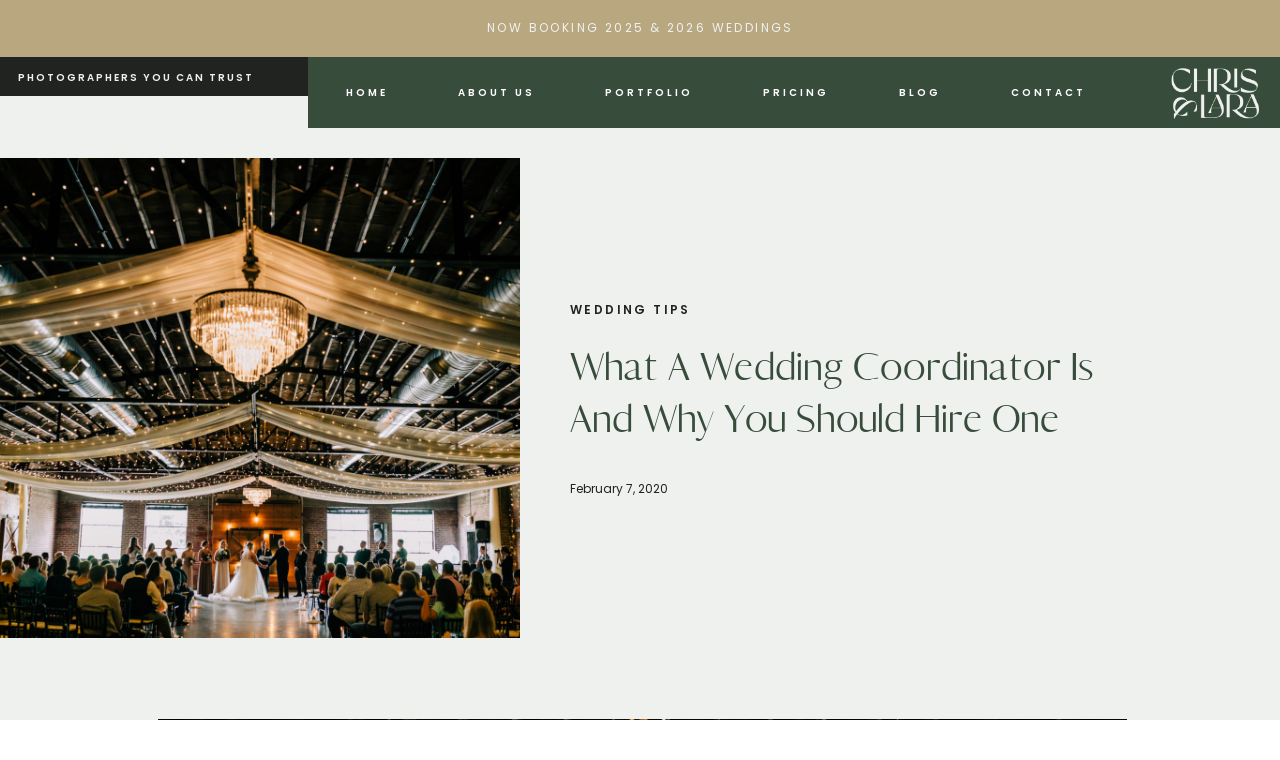

--- FILE ---
content_type: text/html; charset=UTF-8
request_url: https://chrisandlara.com/2020/02/07/what-a-wedding-coordinator-is-and-why-you-should-hire-one/
body_size: 18901
content:
<!DOCTYPE html>
<html lang="en-US" class="d">
<head>
<link rel="stylesheet" type="text/css" href="//lib.showit.co/engine/2.4.3/showit.css" />
        <meta property="og:title" content="What A Wedding Coordinator Is And Why You Should Hire One"/>
        <meta property="og:image" content="https://chrisandlara.com/wp-content/uploads/sites/10859/2020/02/IMG_0637.jpg"/>
        <meta property="og:description" content=""/>
        <meta name="description" content=""/>
        <meta name="keywords" content=""/>
		<meta name='robots' content='index, follow, max-image-preview:large, max-snippet:-1, max-video-preview:-1' />

            <script data-no-defer="1" data-ezscrex="false" data-cfasync="false" data-pagespeed-no-defer data-cookieconsent="ignore">
                var ctPublicFunctions = {"_ajax_nonce":"5ba8b18f43","_rest_nonce":"ffbcdeb88e","_ajax_url":"\/wp-admin\/admin-ajax.php","_rest_url":"https:\/\/chrisandlara.com\/wp-json\/","data__cookies_type":"native","data__ajax_type":"custom_ajax","data__bot_detector_enabled":1,"data__frontend_data_log_enabled":1,"cookiePrefix":"","wprocket_detected":false,"host_url":"chrisandlara.com","text__ee_click_to_select":"Click to select the whole data","text__ee_original_email":"The complete one is","text__ee_got_it":"Got it","text__ee_blocked":"Blocked","text__ee_cannot_connect":"Cannot connect","text__ee_cannot_decode":"Can not decode email. Unknown reason","text__ee_email_decoder":"CleanTalk email decoder","text__ee_wait_for_decoding":"The magic is on the way!","text__ee_decoding_process":"Please wait a few seconds while we decode the contact data."}
            </script>
        
            <script data-no-defer="1" data-ezscrex="false" data-cfasync="false" data-pagespeed-no-defer data-cookieconsent="ignore">
                var ctPublic = {"_ajax_nonce":"5ba8b18f43","settings__forms__check_internal":"0","settings__forms__check_external":"0","settings__forms__force_protection":0,"settings__forms__search_test":"0","settings__data__bot_detector_enabled":1,"settings__sfw__anti_crawler":0,"blog_home":"https:\/\/chrisandlara.com\/","pixel__setting":"3","pixel__enabled":false,"pixel__url":"https:\/\/moderate9-v4.cleantalk.org\/pixel\/80cf45c4924e641966e7e656272c3f7b.gif","data__email_check_before_post":"1","data__email_check_exist_post":1,"data__cookies_type":"native","data__key_is_ok":true,"data__visible_fields_required":true,"wl_brandname":"Anti-Spam by CleanTalk","wl_brandname_short":"CleanTalk","ct_checkjs_key":496042518,"emailEncoderPassKey":"958c78c80d013f789704b64ca3e602fb","bot_detector_forms_excluded":"W10=","advancedCacheExists":false,"varnishCacheExists":false,"wc_ajax_add_to_cart":false}
            </script>
        
	<!-- This site is optimized with the Yoast SEO plugin v26.3 - https://yoast.com/wordpress/plugins/seo/ -->
	<title>What A Wedding Coordinator Is And Why You Should Hire One - chrisandlara.com</title>
	<link rel="canonical" href="https://chriscerna.photography/2020/02/07/what-a-wedding-coordinator-is-and-why-you-should-hire-one/" />
	<meta property="og:locale" content="en_US" />
	<meta property="og:type" content="article" />
	<meta property="og:title" content="What A Wedding Coordinator Is And Why You Should Hire One - chrisandlara.com" />
	<meta property="og:description" content="Not a reader? Listen to the audio of this post below! Last year I met up with Jessica Tung (Owner of Wichita Coordination) to learn a little about her, her business, and what exactly a wedding coordinator does. I was blown away as she began to describe the role her and the team she leads [&hellip;]" />
	<meta property="og:url" content="https://chriscerna.photography/2020/02/07/what-a-wedding-coordinator-is-and-why-you-should-hire-one/" />
	<meta property="og:site_name" content="chrisandlara.com" />
	<meta property="article:published_time" content="2020-02-07T15:16:08+00:00" />
	<meta property="article:modified_time" content="2020-02-18T23:20:23+00:00" />
	<meta property="og:image" content="https://chriscerna.photography/wp-content/uploads/sites/10859/2020/02/IMG_0637.jpg" />
	<meta property="og:image:width" content="2200" />
	<meta property="og:image:height" content="1467" />
	<meta property="og:image:type" content="image/jpeg" />
	<meta name="author" content="CHRIS CERNA" />
	<meta name="twitter:card" content="summary_large_image" />
	<meta name="twitter:label1" content="Written by" />
	<meta name="twitter:data1" content="CHRIS CERNA" />
	<meta name="twitter:label2" content="Est. reading time" />
	<meta name="twitter:data2" content="7 minutes" />
	<script type="application/ld+json" class="yoast-schema-graph">{"@context":"https://schema.org","@graph":[{"@type":"Article","@id":"https://chriscerna.photography/2020/02/07/what-a-wedding-coordinator-is-and-why-you-should-hire-one/#article","isPartOf":{"@id":"https://chriscerna.photography/2020/02/07/what-a-wedding-coordinator-is-and-why-you-should-hire-one/"},"author":{"name":"CHRIS CERNA","@id":"https://chriscerna.photography/#/schema/person/17e3604a0b301a0fec8f15099c556c31"},"headline":"What A Wedding Coordinator Is And Why You Should Hire One","datePublished":"2020-02-07T15:16:08+00:00","dateModified":"2020-02-18T23:20:23+00:00","mainEntityOfPage":{"@id":"https://chriscerna.photography/2020/02/07/what-a-wedding-coordinator-is-and-why-you-should-hire-one/"},"wordCount":1329,"commentCount":2,"publisher":{"@id":"https://chriscerna.photography/#/schema/person/17e3604a0b301a0fec8f15099c556c31"},"image":{"@id":"https://chriscerna.photography/2020/02/07/what-a-wedding-coordinator-is-and-why-you-should-hire-one/#primaryimage"},"thumbnailUrl":"https://chrisandlara.com/wp-content/uploads/sites/10859/2020/02/IMG_0637.jpg","articleSection":["Wedding Tips"],"inLanguage":"en-US","potentialAction":[{"@type":"CommentAction","name":"Comment","target":["https://chriscerna.photography/2020/02/07/what-a-wedding-coordinator-is-and-why-you-should-hire-one/#respond"]}]},{"@type":"WebPage","@id":"https://chriscerna.photography/2020/02/07/what-a-wedding-coordinator-is-and-why-you-should-hire-one/","url":"https://chriscerna.photography/2020/02/07/what-a-wedding-coordinator-is-and-why-you-should-hire-one/","name":"What A Wedding Coordinator Is And Why You Should Hire One - chrisandlara.com","isPartOf":{"@id":"https://chriscerna.photography/#website"},"primaryImageOfPage":{"@id":"https://chriscerna.photography/2020/02/07/what-a-wedding-coordinator-is-and-why-you-should-hire-one/#primaryimage"},"image":{"@id":"https://chriscerna.photography/2020/02/07/what-a-wedding-coordinator-is-and-why-you-should-hire-one/#primaryimage"},"thumbnailUrl":"https://chrisandlara.com/wp-content/uploads/sites/10859/2020/02/IMG_0637.jpg","datePublished":"2020-02-07T15:16:08+00:00","dateModified":"2020-02-18T23:20:23+00:00","breadcrumb":{"@id":"https://chriscerna.photography/2020/02/07/what-a-wedding-coordinator-is-and-why-you-should-hire-one/#breadcrumb"},"inLanguage":"en-US","potentialAction":[{"@type":"ReadAction","target":["https://chriscerna.photography/2020/02/07/what-a-wedding-coordinator-is-and-why-you-should-hire-one/"]}]},{"@type":"ImageObject","inLanguage":"en-US","@id":"https://chriscerna.photography/2020/02/07/what-a-wedding-coordinator-is-and-why-you-should-hire-one/#primaryimage","url":"https://chrisandlara.com/wp-content/uploads/sites/10859/2020/02/IMG_0637.jpg","contentUrl":"https://chrisandlara.com/wp-content/uploads/sites/10859/2020/02/IMG_0637.jpg","width":2200,"height":1467},{"@type":"BreadcrumbList","@id":"https://chriscerna.photography/2020/02/07/what-a-wedding-coordinator-is-and-why-you-should-hire-one/#breadcrumb","itemListElement":[{"@type":"ListItem","position":1,"name":"Home","item":"https://chrisandlara.com/"},{"@type":"ListItem","position":2,"name":"Blog","item":"https://chriscerna.photography/blog/"},{"@type":"ListItem","position":3,"name":"What A Wedding Coordinator Is And Why You Should Hire One"}]},{"@type":"WebSite","@id":"https://chriscerna.photography/#website","url":"https://chriscerna.photography/","name":"chrisandlara.com","description":"","publisher":{"@id":"https://chriscerna.photography/#/schema/person/17e3604a0b301a0fec8f15099c556c31"},"potentialAction":[{"@type":"SearchAction","target":{"@type":"EntryPoint","urlTemplate":"https://chriscerna.photography/?s={search_term_string}"},"query-input":{"@type":"PropertyValueSpecification","valueRequired":true,"valueName":"search_term_string"}}],"inLanguage":"en-US"},{"@type":["Person","Organization"],"@id":"https://chriscerna.photography/#/schema/person/17e3604a0b301a0fec8f15099c556c31","name":"CHRIS CERNA","image":{"@type":"ImageObject","inLanguage":"en-US","@id":"https://chriscerna.photography/#/schema/person/image/","url":"https://secure.gravatar.com/avatar/bbf2057cc595efb5b4d77d5756f88217d4609fc43984d0523811255c931359c2?s=96&d=mm&r=g","contentUrl":"https://secure.gravatar.com/avatar/bbf2057cc595efb5b4d77d5756f88217d4609fc43984d0523811255c931359c2?s=96&d=mm&r=g","caption":"CHRIS CERNA"},"logo":{"@id":"https://chriscerna.photography/#/schema/person/image/"}}]}</script>
	<!-- / Yoast SEO plugin. -->


<link rel='dns-prefetch' href='//fd.cleantalk.org' />
<link rel="alternate" type="application/rss+xml" title="chrisandlara.com &raquo; Feed" href="https://chrisandlara.com/feed/" />
<link rel="alternate" type="application/rss+xml" title="chrisandlara.com &raquo; Comments Feed" href="https://chrisandlara.com/comments/feed/" />
<link rel="alternate" type="application/rss+xml" title="chrisandlara.com &raquo; What A Wedding Coordinator Is And Why You Should Hire One Comments Feed" href="https://chrisandlara.com/2020/02/07/what-a-wedding-coordinator-is-and-why-you-should-hire-one/feed/" />
<script type="text/javascript">
/* <![CDATA[ */
window._wpemojiSettings = {"baseUrl":"https:\/\/s.w.org\/images\/core\/emoji\/16.0.1\/72x72\/","ext":".png","svgUrl":"https:\/\/s.w.org\/images\/core\/emoji\/16.0.1\/svg\/","svgExt":".svg","source":{"concatemoji":"https:\/\/chrisandlara.com\/wp-includes\/js\/wp-emoji-release.min.js?ver=6.8.3"}};
/*! This file is auto-generated */
!function(s,n){var o,i,e;function c(e){try{var t={supportTests:e,timestamp:(new Date).valueOf()};sessionStorage.setItem(o,JSON.stringify(t))}catch(e){}}function p(e,t,n){e.clearRect(0,0,e.canvas.width,e.canvas.height),e.fillText(t,0,0);var t=new Uint32Array(e.getImageData(0,0,e.canvas.width,e.canvas.height).data),a=(e.clearRect(0,0,e.canvas.width,e.canvas.height),e.fillText(n,0,0),new Uint32Array(e.getImageData(0,0,e.canvas.width,e.canvas.height).data));return t.every(function(e,t){return e===a[t]})}function u(e,t){e.clearRect(0,0,e.canvas.width,e.canvas.height),e.fillText(t,0,0);for(var n=e.getImageData(16,16,1,1),a=0;a<n.data.length;a++)if(0!==n.data[a])return!1;return!0}function f(e,t,n,a){switch(t){case"flag":return n(e,"\ud83c\udff3\ufe0f\u200d\u26a7\ufe0f","\ud83c\udff3\ufe0f\u200b\u26a7\ufe0f")?!1:!n(e,"\ud83c\udde8\ud83c\uddf6","\ud83c\udde8\u200b\ud83c\uddf6")&&!n(e,"\ud83c\udff4\udb40\udc67\udb40\udc62\udb40\udc65\udb40\udc6e\udb40\udc67\udb40\udc7f","\ud83c\udff4\u200b\udb40\udc67\u200b\udb40\udc62\u200b\udb40\udc65\u200b\udb40\udc6e\u200b\udb40\udc67\u200b\udb40\udc7f");case"emoji":return!a(e,"\ud83e\udedf")}return!1}function g(e,t,n,a){var r="undefined"!=typeof WorkerGlobalScope&&self instanceof WorkerGlobalScope?new OffscreenCanvas(300,150):s.createElement("canvas"),o=r.getContext("2d",{willReadFrequently:!0}),i=(o.textBaseline="top",o.font="600 32px Arial",{});return e.forEach(function(e){i[e]=t(o,e,n,a)}),i}function t(e){var t=s.createElement("script");t.src=e,t.defer=!0,s.head.appendChild(t)}"undefined"!=typeof Promise&&(o="wpEmojiSettingsSupports",i=["flag","emoji"],n.supports={everything:!0,everythingExceptFlag:!0},e=new Promise(function(e){s.addEventListener("DOMContentLoaded",e,{once:!0})}),new Promise(function(t){var n=function(){try{var e=JSON.parse(sessionStorage.getItem(o));if("object"==typeof e&&"number"==typeof e.timestamp&&(new Date).valueOf()<e.timestamp+604800&&"object"==typeof e.supportTests)return e.supportTests}catch(e){}return null}();if(!n){if("undefined"!=typeof Worker&&"undefined"!=typeof OffscreenCanvas&&"undefined"!=typeof URL&&URL.createObjectURL&&"undefined"!=typeof Blob)try{var e="postMessage("+g.toString()+"("+[JSON.stringify(i),f.toString(),p.toString(),u.toString()].join(",")+"));",a=new Blob([e],{type:"text/javascript"}),r=new Worker(URL.createObjectURL(a),{name:"wpTestEmojiSupports"});return void(r.onmessage=function(e){c(n=e.data),r.terminate(),t(n)})}catch(e){}c(n=g(i,f,p,u))}t(n)}).then(function(e){for(var t in e)n.supports[t]=e[t],n.supports.everything=n.supports.everything&&n.supports[t],"flag"!==t&&(n.supports.everythingExceptFlag=n.supports.everythingExceptFlag&&n.supports[t]);n.supports.everythingExceptFlag=n.supports.everythingExceptFlag&&!n.supports.flag,n.DOMReady=!1,n.readyCallback=function(){n.DOMReady=!0}}).then(function(){return e}).then(function(){var e;n.supports.everything||(n.readyCallback(),(e=n.source||{}).concatemoji?t(e.concatemoji):e.wpemoji&&e.twemoji&&(t(e.twemoji),t(e.wpemoji)))}))}((window,document),window._wpemojiSettings);
/* ]]> */
</script>
<style id='wp-emoji-styles-inline-css' type='text/css'>

	img.wp-smiley, img.emoji {
		display: inline !important;
		border: none !important;
		box-shadow: none !important;
		height: 1em !important;
		width: 1em !important;
		margin: 0 0.07em !important;
		vertical-align: -0.1em !important;
		background: none !important;
		padding: 0 !important;
	}
</style>
<link rel='stylesheet' id='wp-block-library-css' href='https://chrisandlara.com/wp-includes/css/dist/block-library/style.min.css?ver=6.8.3' type='text/css' media='all' />
<style id='classic-theme-styles-inline-css' type='text/css'>
/*! This file is auto-generated */
.wp-block-button__link{color:#fff;background-color:#32373c;border-radius:9999px;box-shadow:none;text-decoration:none;padding:calc(.667em + 2px) calc(1.333em + 2px);font-size:1.125em}.wp-block-file__button{background:#32373c;color:#fff;text-decoration:none}
</style>
<style id='global-styles-inline-css' type='text/css'>
:root{--wp--preset--aspect-ratio--square: 1;--wp--preset--aspect-ratio--4-3: 4/3;--wp--preset--aspect-ratio--3-4: 3/4;--wp--preset--aspect-ratio--3-2: 3/2;--wp--preset--aspect-ratio--2-3: 2/3;--wp--preset--aspect-ratio--16-9: 16/9;--wp--preset--aspect-ratio--9-16: 9/16;--wp--preset--color--black: #000000;--wp--preset--color--cyan-bluish-gray: #abb8c3;--wp--preset--color--white: #ffffff;--wp--preset--color--pale-pink: #f78da7;--wp--preset--color--vivid-red: #cf2e2e;--wp--preset--color--luminous-vivid-orange: #ff6900;--wp--preset--color--luminous-vivid-amber: #fcb900;--wp--preset--color--light-green-cyan: #7bdcb5;--wp--preset--color--vivid-green-cyan: #00d084;--wp--preset--color--pale-cyan-blue: #8ed1fc;--wp--preset--color--vivid-cyan-blue: #0693e3;--wp--preset--color--vivid-purple: #9b51e0;--wp--preset--gradient--vivid-cyan-blue-to-vivid-purple: linear-gradient(135deg,rgba(6,147,227,1) 0%,rgb(155,81,224) 100%);--wp--preset--gradient--light-green-cyan-to-vivid-green-cyan: linear-gradient(135deg,rgb(122,220,180) 0%,rgb(0,208,130) 100%);--wp--preset--gradient--luminous-vivid-amber-to-luminous-vivid-orange: linear-gradient(135deg,rgba(252,185,0,1) 0%,rgba(255,105,0,1) 100%);--wp--preset--gradient--luminous-vivid-orange-to-vivid-red: linear-gradient(135deg,rgba(255,105,0,1) 0%,rgb(207,46,46) 100%);--wp--preset--gradient--very-light-gray-to-cyan-bluish-gray: linear-gradient(135deg,rgb(238,238,238) 0%,rgb(169,184,195) 100%);--wp--preset--gradient--cool-to-warm-spectrum: linear-gradient(135deg,rgb(74,234,220) 0%,rgb(151,120,209) 20%,rgb(207,42,186) 40%,rgb(238,44,130) 60%,rgb(251,105,98) 80%,rgb(254,248,76) 100%);--wp--preset--gradient--blush-light-purple: linear-gradient(135deg,rgb(255,206,236) 0%,rgb(152,150,240) 100%);--wp--preset--gradient--blush-bordeaux: linear-gradient(135deg,rgb(254,205,165) 0%,rgb(254,45,45) 50%,rgb(107,0,62) 100%);--wp--preset--gradient--luminous-dusk: linear-gradient(135deg,rgb(255,203,112) 0%,rgb(199,81,192) 50%,rgb(65,88,208) 100%);--wp--preset--gradient--pale-ocean: linear-gradient(135deg,rgb(255,245,203) 0%,rgb(182,227,212) 50%,rgb(51,167,181) 100%);--wp--preset--gradient--electric-grass: linear-gradient(135deg,rgb(202,248,128) 0%,rgb(113,206,126) 100%);--wp--preset--gradient--midnight: linear-gradient(135deg,rgb(2,3,129) 0%,rgb(40,116,252) 100%);--wp--preset--font-size--small: 13px;--wp--preset--font-size--medium: 20px;--wp--preset--font-size--large: 36px;--wp--preset--font-size--x-large: 42px;--wp--preset--spacing--20: 0.44rem;--wp--preset--spacing--30: 0.67rem;--wp--preset--spacing--40: 1rem;--wp--preset--spacing--50: 1.5rem;--wp--preset--spacing--60: 2.25rem;--wp--preset--spacing--70: 3.38rem;--wp--preset--spacing--80: 5.06rem;--wp--preset--shadow--natural: 6px 6px 9px rgba(0, 0, 0, 0.2);--wp--preset--shadow--deep: 12px 12px 50px rgba(0, 0, 0, 0.4);--wp--preset--shadow--sharp: 6px 6px 0px rgba(0, 0, 0, 0.2);--wp--preset--shadow--outlined: 6px 6px 0px -3px rgba(255, 255, 255, 1), 6px 6px rgba(0, 0, 0, 1);--wp--preset--shadow--crisp: 6px 6px 0px rgba(0, 0, 0, 1);}:where(.is-layout-flex){gap: 0.5em;}:where(.is-layout-grid){gap: 0.5em;}body .is-layout-flex{display: flex;}.is-layout-flex{flex-wrap: wrap;align-items: center;}.is-layout-flex > :is(*, div){margin: 0;}body .is-layout-grid{display: grid;}.is-layout-grid > :is(*, div){margin: 0;}:where(.wp-block-columns.is-layout-flex){gap: 2em;}:where(.wp-block-columns.is-layout-grid){gap: 2em;}:where(.wp-block-post-template.is-layout-flex){gap: 1.25em;}:where(.wp-block-post-template.is-layout-grid){gap: 1.25em;}.has-black-color{color: var(--wp--preset--color--black) !important;}.has-cyan-bluish-gray-color{color: var(--wp--preset--color--cyan-bluish-gray) !important;}.has-white-color{color: var(--wp--preset--color--white) !important;}.has-pale-pink-color{color: var(--wp--preset--color--pale-pink) !important;}.has-vivid-red-color{color: var(--wp--preset--color--vivid-red) !important;}.has-luminous-vivid-orange-color{color: var(--wp--preset--color--luminous-vivid-orange) !important;}.has-luminous-vivid-amber-color{color: var(--wp--preset--color--luminous-vivid-amber) !important;}.has-light-green-cyan-color{color: var(--wp--preset--color--light-green-cyan) !important;}.has-vivid-green-cyan-color{color: var(--wp--preset--color--vivid-green-cyan) !important;}.has-pale-cyan-blue-color{color: var(--wp--preset--color--pale-cyan-blue) !important;}.has-vivid-cyan-blue-color{color: var(--wp--preset--color--vivid-cyan-blue) !important;}.has-vivid-purple-color{color: var(--wp--preset--color--vivid-purple) !important;}.has-black-background-color{background-color: var(--wp--preset--color--black) !important;}.has-cyan-bluish-gray-background-color{background-color: var(--wp--preset--color--cyan-bluish-gray) !important;}.has-white-background-color{background-color: var(--wp--preset--color--white) !important;}.has-pale-pink-background-color{background-color: var(--wp--preset--color--pale-pink) !important;}.has-vivid-red-background-color{background-color: var(--wp--preset--color--vivid-red) !important;}.has-luminous-vivid-orange-background-color{background-color: var(--wp--preset--color--luminous-vivid-orange) !important;}.has-luminous-vivid-amber-background-color{background-color: var(--wp--preset--color--luminous-vivid-amber) !important;}.has-light-green-cyan-background-color{background-color: var(--wp--preset--color--light-green-cyan) !important;}.has-vivid-green-cyan-background-color{background-color: var(--wp--preset--color--vivid-green-cyan) !important;}.has-pale-cyan-blue-background-color{background-color: var(--wp--preset--color--pale-cyan-blue) !important;}.has-vivid-cyan-blue-background-color{background-color: var(--wp--preset--color--vivid-cyan-blue) !important;}.has-vivid-purple-background-color{background-color: var(--wp--preset--color--vivid-purple) !important;}.has-black-border-color{border-color: var(--wp--preset--color--black) !important;}.has-cyan-bluish-gray-border-color{border-color: var(--wp--preset--color--cyan-bluish-gray) !important;}.has-white-border-color{border-color: var(--wp--preset--color--white) !important;}.has-pale-pink-border-color{border-color: var(--wp--preset--color--pale-pink) !important;}.has-vivid-red-border-color{border-color: var(--wp--preset--color--vivid-red) !important;}.has-luminous-vivid-orange-border-color{border-color: var(--wp--preset--color--luminous-vivid-orange) !important;}.has-luminous-vivid-amber-border-color{border-color: var(--wp--preset--color--luminous-vivid-amber) !important;}.has-light-green-cyan-border-color{border-color: var(--wp--preset--color--light-green-cyan) !important;}.has-vivid-green-cyan-border-color{border-color: var(--wp--preset--color--vivid-green-cyan) !important;}.has-pale-cyan-blue-border-color{border-color: var(--wp--preset--color--pale-cyan-blue) !important;}.has-vivid-cyan-blue-border-color{border-color: var(--wp--preset--color--vivid-cyan-blue) !important;}.has-vivid-purple-border-color{border-color: var(--wp--preset--color--vivid-purple) !important;}.has-vivid-cyan-blue-to-vivid-purple-gradient-background{background: var(--wp--preset--gradient--vivid-cyan-blue-to-vivid-purple) !important;}.has-light-green-cyan-to-vivid-green-cyan-gradient-background{background: var(--wp--preset--gradient--light-green-cyan-to-vivid-green-cyan) !important;}.has-luminous-vivid-amber-to-luminous-vivid-orange-gradient-background{background: var(--wp--preset--gradient--luminous-vivid-amber-to-luminous-vivid-orange) !important;}.has-luminous-vivid-orange-to-vivid-red-gradient-background{background: var(--wp--preset--gradient--luminous-vivid-orange-to-vivid-red) !important;}.has-very-light-gray-to-cyan-bluish-gray-gradient-background{background: var(--wp--preset--gradient--very-light-gray-to-cyan-bluish-gray) !important;}.has-cool-to-warm-spectrum-gradient-background{background: var(--wp--preset--gradient--cool-to-warm-spectrum) !important;}.has-blush-light-purple-gradient-background{background: var(--wp--preset--gradient--blush-light-purple) !important;}.has-blush-bordeaux-gradient-background{background: var(--wp--preset--gradient--blush-bordeaux) !important;}.has-luminous-dusk-gradient-background{background: var(--wp--preset--gradient--luminous-dusk) !important;}.has-pale-ocean-gradient-background{background: var(--wp--preset--gradient--pale-ocean) !important;}.has-electric-grass-gradient-background{background: var(--wp--preset--gradient--electric-grass) !important;}.has-midnight-gradient-background{background: var(--wp--preset--gradient--midnight) !important;}.has-small-font-size{font-size: var(--wp--preset--font-size--small) !important;}.has-medium-font-size{font-size: var(--wp--preset--font-size--medium) !important;}.has-large-font-size{font-size: var(--wp--preset--font-size--large) !important;}.has-x-large-font-size{font-size: var(--wp--preset--font-size--x-large) !important;}
:where(.wp-block-post-template.is-layout-flex){gap: 1.25em;}:where(.wp-block-post-template.is-layout-grid){gap: 1.25em;}
:where(.wp-block-columns.is-layout-flex){gap: 2em;}:where(.wp-block-columns.is-layout-grid){gap: 2em;}
:root :where(.wp-block-pullquote){font-size: 1.5em;line-height: 1.6;}
</style>
<link rel='stylesheet' id='cleantalk-public-css-css' href='https://chrisandlara.com/wp-content/plugins/cleantalk-spam-protect/css/cleantalk-public.min.css?ver=6.67_1762444357' type='text/css' media='all' />
<link rel='stylesheet' id='cleantalk-email-decoder-css-css' href='https://chrisandlara.com/wp-content/plugins/cleantalk-spam-protect/css/cleantalk-email-decoder.min.css?ver=6.67_1762444357' type='text/css' media='all' />
<script type="text/javascript" src="https://chrisandlara.com/wp-content/plugins/cleantalk-spam-protect/js/apbct-public-bundle.min.js?ver=6.67_1762444357" id="apbct-public-bundle.min-js-js"></script>
<script type="text/javascript" src="https://fd.cleantalk.org/ct-bot-detector-wrapper.js?ver=6.67" id="ct_bot_detector-js" defer="defer" data-wp-strategy="defer"></script>
<script type="text/javascript" src="https://chrisandlara.com/wp-includes/js/jquery/jquery.min.js?ver=3.7.1" id="jquery-core-js"></script>
<script type="text/javascript" src="https://chrisandlara.com/wp-includes/js/jquery/jquery-migrate.min.js?ver=3.4.1" id="jquery-migrate-js"></script>
<script type="text/javascript" src="https://chrisandlara.com/wp-content/plugins/showit/public/js/showit.js?ver=1766586235" id="si-script-js"></script>
<link rel="https://api.w.org/" href="https://chrisandlara.com/wp-json/" /><link rel="alternate" title="JSON" type="application/json" href="https://chrisandlara.com/wp-json/wp/v2/posts/1330" /><link rel="EditURI" type="application/rsd+xml" title="RSD" href="https://chrisandlara.com/xmlrpc.php?rsd" />
<link rel='shortlink' href='https://chrisandlara.com/?p=1330' />
<link rel="alternate" title="oEmbed (JSON)" type="application/json+oembed" href="https://chrisandlara.com/wp-json/oembed/1.0/embed?url=https%3A%2F%2Fchrisandlara.com%2F2020%2F02%2F07%2Fwhat-a-wedding-coordinator-is-and-why-you-should-hire-one%2F" />
<link rel="alternate" title="oEmbed (XML)" type="text/xml+oembed" href="https://chrisandlara.com/wp-json/oembed/1.0/embed?url=https%3A%2F%2Fchrisandlara.com%2F2020%2F02%2F07%2Fwhat-a-wedding-coordinator-is-and-why-you-should-hire-one%2F&#038;format=xml" />
<style type="text/css">.recentcomments a{display:inline !important;padding:0 !important;margin:0 !important;}</style>
<meta charset="UTF-8" />
<meta name="viewport" content="width=device-width, initial-scale=1" />
<link rel="icon" type="image/png" href="//static.showit.co/200/HRFeqAqzSfS0LMwqZumjLg/98707/chrisandlara_branding-55.png" />
<link rel="preconnect" href="https://static.showit.co" />

<link rel="preconnect" href="https://fonts.googleapis.com">
<link rel="preconnect" href="https://fonts.gstatic.com" crossorigin>
<link href="https://fonts.googleapis.com/css?family=Poppins:600|Poppins:regular" rel="stylesheet" type="text/css"/>
<style>
@font-face{font-family:HK Grotesque;src:url('//static.showit.co/file/VjnAtU0XTCSXOmVluFgGQw/shared/hkgrotesk-mediumlegacy-webfont.woff');}
@font-face{font-family:Yadon Medium;src:url('//static.showit.co/file/ZCS_L6J5TCKexDFd333KPQ/shared/yadon-medium.woff');}
</style>
<script id="init_data" type="application/json">
{"mobile":{"w":320,"bgMediaType":"none","bgFillType":"color","bgColor":"colors-7"},"desktop":{"w":1200,"bgColor":"colors-7","bgMediaType":"none","bgFillType":"color"},"sid":"kauttt55tvyjtwitpwimna","break":768,"assetURL":"//static.showit.co","contactFormId":"98707/215849","cfAction":"aHR0cHM6Ly9jbGllbnRzZXJ2aWNlLnNob3dpdC5jby9jb250YWN0Zm9ybQ==","sgAction":"aHR0cHM6Ly9jbGllbnRzZXJ2aWNlLnNob3dpdC5jby9zb2NpYWxncmlk","blockData":[{"slug":"announcement-bar","visible":"a","states":[],"d":{"h":57,"w":1200,"locking":{"side":"st"},"bgFillType":"color","bgColor":"colors-5","bgMediaType":"none"},"m":{"h":47,"w":320,"locking":{"side":"st"},"bgFillType":"color","bgColor":"colors-5","bgMediaType":"none"}},{"slug":"mobile-menu-option-1","visible":"m","states":[],"d":{"h":400,"w":1200,"bgFillType":"color","bgColor":"colors-7","bgMediaType":"none"},"m":{"h":92,"w":320,"bgFillType":"color","bgColor":"colors-7","bgMediaType":"none"}},{"slug":"menu-option-1","visible":"d","states":[],"d":{"h":39,"w":1200,"locking":{"side":"st"},"bgFillType":"color","bgColor":"colors-1","bgMediaType":"none"},"m":{"h":67,"w":320,"bgFillType":"color","bgColor":"colors-0","bgMediaType":"none"}},{"slug":"blog-post-1","visible":"a","states":[],"d":{"h":919,"w":1200,"nature":"dH","bgFillType":"color","bgColor":"colors-2","bgMediaType":"none"},"m":{"h":713,"w":320,"nature":"dH","bgFillType":"color","bgColor":"colors-7","bgMediaType":"none"}},{"slug":"pagination","visible":"a","states":[],"d":{"h":86,"w":1200,"bgFillType":"color","bgColor":"colors-0","bgMediaType":"none"},"m":{"h":60,"w":320,"bgFillType":"color","bgColor":"colors-0","bgMediaType":"none"}},{"slug":"subscribe-opt-in","visible":"a","states":[],"d":{"h":400,"w":1200,"bgFillType":"color","bgColor":"colors-1","bgMediaType":"image","bgImage":{"key":"Br8IX6T5QJShjun76fKiwA/shared/pexels-fwstudio-129721.jpg","aspect_ratio":1,"title":"pexels-fwstudio-129721","type":"asset"},"bgOpacity":5,"bgPos":"ct","bgScale":"cover","bgScroll":"x"},"m":{"h":303,"w":320,"bgFillType":"color","bgColor":"colors-1","bgMediaType":"image","bgImage":{"key":"qEiISy1nS2eZExtOlr0_rg/98707/pexels-fwstudio-129721.jpg","aspect_ratio":1,"title":"pexels-fwstudio-129721","type":"asset"},"bgOpacity":5,"bgPos":"cm","bgScale":"cover","bgScroll":"p"}},{"slug":"instagram","visible":"a","states":[],"d":{"h":242,"w":1200,"bgFillType":"color","bgColor":"colors-2","bgMediaType":"none"},"m":{"h":151,"w":320,"bgFillType":"color","bgColor":"colors-2","bgMediaType":"none"}},{"slug":"footer","visible":"a","states":[],"d":{"h":279,"w":1200,"bgFillType":"color","bgColor":"colors-2","bgMediaType":"none"},"m":{"h":545,"w":320,"bgFillType":"color","bgColor":"colors-2","bgMediaType":"none"}},{"slug":"credits","visible":"a","states":[],"d":{"h":75,"w":1200,"bgFillType":"color","bgColor":"colors-1","bgMediaType":"none"},"m":{"h":63,"w":320,"bgFillType":"color","bgColor":"colors-1","bgMediaType":"none"}},{"slug":"mobile-nav","visible":"m","states":[],"d":{"h":400,"w":1200,"bgFillType":"color","bgColor":"colors-7","bgMediaType":"none"},"m":{"h":564,"w":320,"bgFillType":"color","bgColor":"colors-1","bgMediaType":"image","bgImage":{"key":"Br8IX6T5QJShjun76fKiwA/shared/pexels-fwstudio-129721.jpg","aspect_ratio":1,"title":"pexels-fwstudio-129721","type":"asset"},"bgOpacity":5,"bgPos":"cm","bgScale":"cover","bgScroll":"p"}}],"elementData":[{"type":"text","visible":"a","id":"announcement-bar_0","blockId":"announcement-bar","m":{"x":26,"y":15,"w":268,"h":17,"a":0},"d":{"x":366,"y":20,"w":469,"h":17,"a":0}},{"type":"simple","visible":"a","id":"mobile-menu-option-1_0","blockId":"mobile-menu-option-1","m":{"x":-3,"y":-1,"w":326,"h":95,"a":0},"d":{"x":360,"y":120,"w":480,"h":160,"a":0}},{"type":"graphic","visible":"a","id":"mobile-menu-option-1_1","blockId":"mobile-menu-option-1","m":{"x":26,"y":20,"w":81,"h":53,"a":0},"d":{"x":180,"y":122,"w":840,"h":157,"a":0},"c":{"key":"vlttQ_xCQD6t3jciNj3wRw/shared/chris-and-lara-branding-main-logo.gif","aspect_ratio":1.55849}},{"type":"icon","visible":"a","id":"mobile-menu-option-1_2","blockId":"mobile-menu-option-1","m":{"x":254,"y":24,"w":40,"h":40,"a":0},"d":{"x":550,"y":150,"w":100,"h":100,"a":0},"pc":[{"type":"show","block":"mobile-nav"}]},{"type":"simple","visible":"d","id":"menu-option-1_0","blockId":"menu-option-1","m":{"x":46,"y":0,"w":277,"h":117,"a":0},"d":{"x":268,"y":0,"w":932,"h":71,"a":0,"lockH":"rs"}},{"type":"graphic","visible":"a","id":"menu-option-1_1","blockId":"menu-option-1","m":{"x":13,"y":12,"w":70,"h":43,"a":0},"d":{"x":1089,"y":7,"w":92,"h":57,"a":0,"lockH":"r"},"c":{"key":"vlttQ_xCQD6t3jciNj3wRw/shared/chris-and-lara-branding-main-logo.gif","aspect_ratio":1.55849}},{"type":"text","visible":"d","id":"menu-option-1_2","blockId":"menu-option-1","m":{"x":73,"y":43,"w":234,"h":50,"a":0},"d":{"x":286,"y":30,"w":779,"h":14,"a":0}},{"type":"text","visible":"d","id":"menu-option-1_4","blockId":"menu-option-1","m":{"x":60,"y":115,"w":249,"h":19,"a":0},"d":{"x":15,"y":14,"w":241,"h":10,"a":0,"lockH":"l"}},{"type":"text","visible":"a","id":"blog-post-1_0","blockId":"blog-post-1","m":{"x":25,"y":373,"w":244,"h":106,"a":0},"d":{"x":530,"y":245,"w":591,"h":249,"a":0}},{"type":"text","visible":"a","id":"blog-post-1_1","blockId":"blog-post-1","m":{"x":30,"y":498,"w":261,"h":143,"a":0},"d":{"x":118,"y":623,"w":969,"h":177,"a":0}},{"type":"graphic","visible":"a","id":"blog-post-1_2","blockId":"blog-post-1","m":{"x":23,"y":39,"w":274,"h":283,"a":0},"d":{"x":-8,"y":62,"w":488,"h":480,"a":0,"lockH":"ls"},"c":{"key":"zkpWDjxKTSe1z1_nbRjYvQ/shared/chris-lara-brand-photo-teasers-22-28.jpg","aspect_ratio":0.66688}},{"type":"text","visible":"a","id":"blog-post-1_3","blockId":"blog-post-1","m":{"x":25,"y":345,"w":270,"h":17,"a":0},"d":{"x":530,"y":206,"w":373,"h":17,"a":0}},{"type":"text","visible":"a","id":"blog-post-1_4","blockId":"blog-post-1","m":{"x":25,"y":447,"w":270,"h":17,"a":0},"d":{"x":530,"y":385,"w":373,"h":17,"a":0}},{"type":"text","visible":"a","id":"pagination_0","blockId":"pagination","m":{"x":23,"y":21,"w":110,"h":30,"a":0},"d":{"x":32,"y":36,"w":622,"h":26,"a":0,"lockH":"l"}},{"type":"text","visible":"a","id":"pagination_1","blockId":"pagination","m":{"x":188,"y":21,"w":110,"h":28,"a":0},"d":{"x":709,"y":36,"w":453,"h":26,"a":0,"lockH":"r"}},{"type":"simple","visible":"a","id":"pagination_2","blockId":"pagination","m":{"x":-2,"y":1,"w":324,"h":1,"a":0},"d":{"x":-29,"y":605,"w":1258,"h":1,"a":0,"lockH":"s"}},{"type":"text","visible":"a","id":"subscribe-opt-in_0","blockId":"subscribe-opt-in","m":{"x":36,"y":49,"w":249,"h":152,"a":0},"d":{"x":231,"y":100,"w":737,"h":133,"a":0}},{"type":"simple","visible":"a","id":"subscribe-opt-in_1","blockId":"subscribe-opt-in","m":{"x":79,"y":192,"w":162,"h":50,"a":0},"d":{"x":464,"y":261,"w":272,"h":62,"a":0}},{"type":"text","visible":"a","id":"subscribe-opt-in_2","blockId":"subscribe-opt-in","m":{"x":89,"y":203,"w":142,"h":29,"a":0},"d":{"x":483,"y":277,"w":234,"h":30,"a":0}},{"type":"social","visible":"a","id":"instagram_0","blockId":"instagram","m":{"x":-46,"y":29,"w":412,"h":114,"a":0},"d":{"x":-89,"y":39,"w":1378,"h":195,"a":0,"lockH":"s"}},{"type":"text","visible":"a","id":"instagram_1","blockId":"instagram","m":{"x":207,"y":7,"w":108,"h":15,"a":0},"d":{"x":1048,"y":11,"w":140,"h":17,"a":0}},{"type":"simple","visible":"a","id":"footer_0","blockId":"footer","m":{"x":-3,"y":276,"w":151,"h":1,"a":0},"d":{"x":0,"y":82,"w":846,"h":1,"a":0,"lockH":"rs"}},{"type":"text","visible":"a","id":"footer_1","blockId":"footer","m":{"x":23,"y":244,"w":164,"h":33,"a":0},"d":{"x":72,"y":40,"w":135,"h":30,"a":0}},{"type":"text","visible":"a","id":"footer_2","blockId":"footer","m":{"x":200,"y":301,"w":98,"h":22,"a":0},"d":{"x":325,"y":40,"w":134,"h":30,"a":0}},{"type":"text","visible":"a","id":"footer_3","blockId":"footer","m":{"x":24,"y":448,"w":123,"h":27,"a":0},"d":{"x":571,"y":40,"w":196,"h":30,"a":0}},{"type":"text","visible":"a","id":"footer_4","blockId":"footer","m":{"x":26,"y":290,"w":125,"h":123,"a":0},"d":{"x":74,"y":100,"w":164,"h":141,"a":0}},{"type":"text","visible":"a","id":"footer_5","blockId":"footer","m":{"x":125,"y":346,"w":190,"h":94,"a":0},"d":{"x":329,"y":100,"w":173,"h":141,"a":0}},{"type":"icon","visible":"a","id":"footer_6","blockId":"footer","m":{"x":20,"y":496,"w":20,"h":20,"a":0},"d":{"x":569,"y":101,"w":22,"h":22,"a":0}},{"type":"icon","visible":"a","id":"footer_7","blockId":"footer","m":{"x":44,"y":496,"w":20,"h":20,"a":0},"d":{"x":592,"y":101,"w":22,"h":22,"a":0}},{"type":"simple","visible":"m","id":"footer_8","blockId":"footer","m":{"x":166,"y":332,"w":160,"h":1,"a":0},"d":{"x":360,"y":82,"w":846,"h":1,"a":0,"lockH":"rs"}},{"type":"simple","visible":"a","id":"footer_9","blockId":"footer","m":{"x":-3,"y":276,"w":160,"h":1,"a":0},"d":{"x":0,"y":82,"w":846,"h":1,"a":0,"lockH":"ls"}},{"type":"simple","visible":"m","id":"footer_10","blockId":"footer","m":{"x":-2,"y":479,"w":160,"h":1,"a":0},"d":{"x":360,"y":82,"w":846,"h":1,"a":0,"lockH":"rs"}},{"type":"text","visible":"a","id":"footer_11","blockId":"footer","m":{"x":59,"y":157,"w":203,"h":65,"a":0},"d":{"x":891,"y":169,"w":287,"h":61,"a":0,"lockH":"r"}},{"type":"graphic","visible":"a","id":"footer_12","blockId":"footer","m":{"x":54,"y":36,"w":213,"h":102,"a":0},"d":{"x":938,"y":41,"w":238,"h":114,"a":0,"lockH":"r"},"c":{"key":"b-cddh9MSKWAK0JV0TMQ2Q/shared/chrisandlara_branding-35.png","aspect_ratio":2.08581}},{"type":"text","visible":"a","id":"credits_0","blockId":"credits","m":{"x":28,"y":28,"w":265,"h":11,"a":0},"d":{"x":90,"y":31,"w":1020,"h":14,"a":0}},{"type":"text","visible":"a","id":"mobile-nav_0","blockId":"mobile-nav","m":{"x":59,"y":115,"w":203,"h":254,"a":0},"d":{"x":533,"y":178,"w":135,"h":45,"a":0}},{"type":"icon","visible":"a","id":"mobile-nav_1","blockId":"mobile-nav","m":{"x":276,"y":15,"w":31,"h":31,"a":0},"d":{"x":550,"y":150,"w":100,"h":100,"a":0},"pc":[{"type":"hide","block":"mobile-nav"}]},{"type":"graphic","visible":"a","id":"mobile-nav_2","blockId":"mobile-nav","m":{"x":123,"y":384,"w":75,"h":92,"a":0},"d":{"x":486,"y":60,"w":229,"h":280,"a":0},"c":{"key":"gD6W6CZUTXmtlWoGzmBJEg/98707/chrisandlara_branding-66.png","aspect_ratio":0.77783}}]}
</script>
<link
rel="stylesheet"
type="text/css"
href="https://cdnjs.cloudflare.com/ajax/libs/animate.css/3.4.0/animate.min.css"
/>


<script src="//lib.showit.co/engine/2.4.3/showit-lib.min.js"></script>
<script src="//lib.showit.co/engine/2.4.3/showit.min.js"></script>
<script>

function initPage(){

}
</script>

<style id="si-page-css">
html.m {background-color:rgba(255,255,255,1);}
html.d {background-color:rgba(255,255,255,1);}
.d .se:has(.st-primary) {border-radius:10px;box-shadow:none;opacity:1;overflow:hidden;}
.d .st-primary {padding:10px 14px 10px 14px;border-width:0px;border-color:rgba(56,76,60,1);background-color:rgba(0,0,0,1);background-image:none;border-radius:inherit;transition-duration:0.5s;}
.d .st-primary span {color:rgba(255,255,255,1);font-family:'Poppins';font-weight:600;font-style:normal;font-size:12px;text-align:center;text-transform:uppercase;letter-spacing:0.2em;transition-duration:0.5s;}
.d .se:has(.st-primary:hover) {}
.d .st-primary.se-button:hover {background-color:rgba(0,0,0,1);background-image:none;transition-property:background-color,background-image;}
.d .st-primary.se-button:hover span {}
.m .se:has(.st-primary) {border-radius:10px;box-shadow:none;opacity:1;overflow:hidden;}
.m .st-primary {padding:10px 14px 10px 14px;border-width:0px;border-color:rgba(56,76,60,1);background-color:rgba(0,0,0,1);background-image:none;border-radius:inherit;}
.m .st-primary span {color:rgba(255,255,255,1);font-family:'Poppins';font-weight:600;font-style:normal;font-size:10px;text-align:center;text-transform:uppercase;letter-spacing:0.2em;}
.d .se:has(.st-secondary) {border-radius:10px;box-shadow:none;opacity:1;overflow:hidden;}
.d .st-secondary {padding:10px 14px 10px 14px;border-width:2px;border-color:rgba(0,0,0,1);background-color:rgba(0,0,0,0);background-image:none;border-radius:inherit;transition-duration:0.5s;}
.d .st-secondary span {color:rgba(0,0,0,1);font-family:'Poppins';font-weight:600;font-style:normal;font-size:12px;text-align:center;text-transform:uppercase;letter-spacing:0.2em;transition-duration:0.5s;}
.d .se:has(.st-secondary:hover) {}
.d .st-secondary.se-button:hover {border-color:rgba(0,0,0,0.7);background-color:rgba(0,0,0,0);background-image:none;transition-property:border-color,background-color,background-image;}
.d .st-secondary.se-button:hover span {color:rgba(0,0,0,0.7);transition-property:color;}
.m .se:has(.st-secondary) {border-radius:10px;box-shadow:none;opacity:1;overflow:hidden;}
.m .st-secondary {padding:10px 14px 10px 14px;border-width:2px;border-color:rgba(0,0,0,1);background-color:rgba(0,0,0,0);background-image:none;border-radius:inherit;}
.m .st-secondary span {color:rgba(0,0,0,1);font-family:'Poppins';font-weight:600;font-style:normal;font-size:10px;text-align:center;text-transform:uppercase;letter-spacing:0.2em;}
.d .st-d-title,.d .se-wpt h1 {color:rgba(56,76,60,1);line-height:1.1;letter-spacing:0em;font-size:40px;text-align:center;font-family:'Yadon Medium';font-weight:400;font-style:normal;}
.d .se-wpt h1 {margin-bottom:30px;}
.d .st-d-title.se-rc a {color:rgba(56,76,60,1);}
.d .st-d-title.se-rc a:hover {text-decoration:underline;color:rgba(56,76,60,1);opacity:0.8;}
.m .st-m-title,.m .se-wpt h1 {color:rgba(56,76,60,1);line-height:1.1;letter-spacing:0em;font-size:23px;text-align:center;font-family:'Yadon Medium';font-weight:400;font-style:normal;}
.m .se-wpt h1 {margin-bottom:20px;}
.m .st-m-title.se-rc a {color:rgba(56,76,60,1);}
.m .st-m-title.se-rc a:hover {text-decoration:underline;color:rgba(56,76,60,1);opacity:0.8;}
.d .st-d-heading,.d .se-wpt h2 {color:rgba(33,35,33,1);text-transform:uppercase;line-height:1.2;letter-spacing:0.2em;font-size:15px;text-align:center;font-family:'Poppins';font-weight:600;font-style:normal;}
.d .se-wpt h2 {margin-bottom:24px;}
.d .st-d-heading.se-rc a {color:rgba(33,35,33,1);}
.d .st-d-heading.se-rc a:hover {text-decoration:underline;color:rgba(33,35,33,1);opacity:0.8;}
.m .st-m-heading,.m .se-wpt h2 {color:rgba(33,35,33,1);text-transform:uppercase;line-height:1.2;letter-spacing:0.2em;font-size:14px;text-align:center;font-family:'Poppins';font-weight:600;font-style:normal;}
.m .se-wpt h2 {margin-bottom:20px;}
.m .st-m-heading.se-rc a {color:rgba(33,35,33,1);}
.m .st-m-heading.se-rc a:hover {text-decoration:underline;color:rgba(33,35,33,1);opacity:0.8;}
.d .st-d-subheading,.d .se-wpt h3 {color:rgba(33,35,33,1);text-transform:uppercase;line-height:1.4;letter-spacing:0.2em;font-size:12px;text-align:center;font-family:'Poppins';font-weight:600;font-style:normal;}
.d .se-wpt h3 {margin-bottom:18px;}
.d .st-d-subheading.se-rc a {color:rgba(33,35,33,1);}
.d .st-d-subheading.se-rc a:hover {text-decoration:underline;color:rgba(33,35,33,1);opacity:0.8;}
.m .st-m-subheading,.m .se-wpt h3 {color:rgba(33,35,33,1);text-transform:uppercase;line-height:1.5;letter-spacing:0.2em;font-size:10px;text-align:center;font-family:'Poppins';font-weight:600;font-style:normal;}
.m .se-wpt h3 {margin-bottom:18px;}
.m .st-m-subheading.se-rc a {color:rgba(33,35,33,1);}
.m .st-m-subheading.se-rc a:hover {text-decoration:underline;color:rgba(33,35,33,1);opacity:0.8;}
.d .st-d-paragraph {color:rgba(33,35,33,1);line-height:1.6;letter-spacing:0em;font-size:13px;text-align:justify;font-family:'Poppins';font-weight:400;font-style:normal;}
.d .se-wpt p {margin-bottom:16px;}
.d .st-d-paragraph.se-rc a {color:rgba(33,35,33,1);}
.d .st-d-paragraph.se-rc a:hover {text-decoration:underline;color:rgba(33,35,33,1);opacity:0.8;}
.m .st-m-paragraph {color:rgba(33,35,33,1);line-height:1.6;letter-spacing:0em;font-size:12px;text-align:justify;font-family:'Poppins';font-weight:400;font-style:normal;}
.m .se-wpt p {margin-bottom:16px;}
.m .st-m-paragraph.se-rc a {color:rgba(33,35,33,1);}
.m .st-m-paragraph.se-rc a:hover {text-decoration:underline;color:rgba(33,35,33,1);opacity:0.8;}
.m .sib-announcement-bar {height:47px;}
.d .sib-announcement-bar {height:57px;}
.m .sib-announcement-bar .ss-bg {background-color:rgba(185,167,128,1);}
.d .sib-announcement-bar .ss-bg {background-color:rgba(185,167,128,1);}
.d .sie-announcement-bar_0 {left:366px;top:20px;width:469px;height:17px;}
.m .sie-announcement-bar_0 {left:26px;top:15px;width:268px;height:17px;}
.d .sie-announcement-bar_0-text {color:rgba(239,241,239,1);}
.m .sie-announcement-bar_0-text {color:rgba(255,255,255,1);letter-spacing:0.2em;font-size:10px;font-family:'HK Grotesque';font-weight:400;font-style:normal;}
.m .sib-mobile-menu-option-1 {height:92px;}
.d .sib-mobile-menu-option-1 {height:400px;display:none;}
.m .sib-mobile-menu-option-1 .ss-bg {background-color:rgba(255,255,255,1);}
.d .sib-mobile-menu-option-1 .ss-bg {background-color:rgba(255,255,255,1);}
.d .sie-mobile-menu-option-1_0 {left:360px;top:120px;width:480px;height:160px;}
.m .sie-mobile-menu-option-1_0 {left:-3px;top:-1px;width:326px;height:95px;}
.d .sie-mobile-menu-option-1_0 .se-simple:hover {}
.m .sie-mobile-menu-option-1_0 .se-simple:hover {}
.d .sie-mobile-menu-option-1_0 .se-simple {background-color:rgba(56,76,60,1);}
.m .sie-mobile-menu-option-1_0 .se-simple {background-color:rgba(33,35,33,1);}
.d .sie-mobile-menu-option-1_1 {left:180px;top:122px;width:840px;height:157px;}
.m .sie-mobile-menu-option-1_1 {left:26px;top:20px;width:81px;height:53px;}
.d .sie-mobile-menu-option-1_1 .se-img {background-repeat:no-repeat;background-size:cover;background-position:50% 50%;border-radius:inherit;}
.m .sie-mobile-menu-option-1_1 .se-img {background-repeat:no-repeat;background-size:cover;background-position:50% 50%;border-radius:inherit;}
.d .sie-mobile-menu-option-1_2 {left:550px;top:150px;width:100px;height:100px;}
.m .sie-mobile-menu-option-1_2 {left:254px;top:24px;width:40px;height:40px;}
.d .sie-mobile-menu-option-1_2 svg {fill:rgba(239,241,239,1);}
.m .sie-mobile-menu-option-1_2 svg {fill:rgba(239,241,239,1);}
.sib-menu-option-1 {z-index:2;}
.m .sib-menu-option-1 {height:67px;display:none;}
.d .sib-menu-option-1 {height:39px;}
.m .sib-menu-option-1 .ss-bg {background-color:rgba(56,76,60,1);}
.d .sib-menu-option-1 .ss-bg {background-color:rgba(33,35,33,1);}
.d .sie-menu-option-1_0 {left:268px;top:0px;width:932px;height:71px;}
.m .sie-menu-option-1_0 {left:46px;top:0px;width:277px;height:117px;display:none;}
.d .sie-menu-option-1_0 .se-simple:hover {}
.m .sie-menu-option-1_0 .se-simple:hover {}
.d .sie-menu-option-1_0 .se-simple {background-color:rgba(56,76,60,1);}
.m .sie-menu-option-1_0 .se-simple {background-color:rgba(56,76,60,1);}
.d .sie-menu-option-1_1 {left:1089px;top:7px;width:92px;height:57px;}
.m .sie-menu-option-1_1 {left:13px;top:12px;width:70px;height:43px;}
.d .sie-menu-option-1_1 .se-img {background-repeat:no-repeat;background-size:cover;background-position:50% 50%;border-radius:inherit;}
.m .sie-menu-option-1_1 .se-img {background-repeat:no-repeat;background-size:cover;background-position:50% 50%;border-radius:inherit;}
.d .sie-menu-option-1_2 {left:286px;top:30px;width:779px;height:14px;}
.m .sie-menu-option-1_2 {left:73px;top:43px;width:234px;height:50px;display:none;}
.d .sie-menu-option-1_2-text {color:rgba(255,255,255,1);letter-spacing:0.3em;font-size:10px;text-align:center;}
.m .sie-menu-option-1_2-text {text-transform:uppercase;line-height:1.6;letter-spacing:0.2em;font-size:10px;text-align:right;}
.d .sie-menu-option-1_2-text.se-rc a {color:rgba(255,255,255,1);text-decoration:none;}
.d .sie-menu-option-1_2-text.se-rc a:hover {text-decoration:none;color:rgba(185,167,128,1);opacity:0.8;}
.d .sie-menu-option-1_4 {left:15px;top:14px;width:241px;height:10px;}
.m .sie-menu-option-1_4 {left:60px;top:115px;width:249px;height:19px;display:none;}
.d .sie-menu-option-1_4-text {color:rgba(239,241,239,1);font-size:10px;text-align:center;}
.m .sie-menu-option-1_4-text {color:rgba(255,255,255,1);}
.m .sib-blog-post-1 {height:713px;}
.d .sib-blog-post-1 {height:919px;}
.m .sib-blog-post-1 .ss-bg {background-color:rgba(255,255,255,1);}
.d .sib-blog-post-1 .ss-bg {background-color:rgba(239,241,239,1);}
.m .sib-blog-post-1.sb-nm-dH .sc {height:713px;}
.d .sib-blog-post-1.sb-nd-dH .sc {height:919px;}
.d .sie-blog-post-1_0 {left:530px;top:245px;width:591px;height:249px;}
.m .sie-blog-post-1_0 {left:25px;top:373px;width:244px;height:106px;}
.d .sie-blog-post-1_0-text {line-height:1.3;text-align:left;}
.m .sie-blog-post-1_0-text {line-height:1.3;text-align:left;}
.d .sie-blog-post-1_1 {left:118px;top:623px;width:969px;height:177px;}
.m .sie-blog-post-1_1 {left:30px;top:498px;width:261px;height:143px;}
.d .sie-blog-post-1_1-text {font-size:14px;text-align:left;}
.m .sie-blog-post-1_1-text {line-height:1.5;text-align:left;}
.d .sie-blog-post-1_2 {left:-8px;top:62px;width:488px;height:480px;}
.m .sie-blog-post-1_2 {left:23px;top:39px;width:274px;height:283px;}
.d .sie-blog-post-1_2 .se-img img {object-fit: cover;object-position: 50% 50%;border-radius: inherit;height: 100%;width: 100%;}
.m .sie-blog-post-1_2 .se-img img {object-fit: cover;object-position: 50% 50%;border-radius: inherit;height: 100%;width: 100%;}
.d .sie-blog-post-1_3 {left:530px;top:206px;width:373px;height:17px;}
.m .sie-blog-post-1_3 {left:25px;top:345px;width:270px;height:17px;}
.d .sie-blog-post-1_3-text {text-align:left;}
.m .sie-blog-post-1_3-text {text-align:left;}
.d .sie-blog-post-1_4 {left:530px;top:385px;width:373px;height:17px;}
.m .sie-blog-post-1_4 {left:25px;top:447px;width:270px;height:17px;}
.d .sie-blog-post-1_4-text {text-transform:none;letter-spacing:0em;text-align:left;font-family:'Poppins';font-weight:400;font-style:normal;}
.m .sie-blog-post-1_4-text {text-align:left;font-family:'Poppins';font-weight:400;font-style:normal;}
.m .sib-pagination {height:60px;}
.d .sib-pagination {height:86px;}
.m .sib-pagination .ss-bg {background-color:rgba(56,76,60,1);}
.d .sib-pagination .ss-bg {background-color:rgba(56,76,60,1);}
.d .sie-pagination_0 {left:32px;top:36px;width:622px;height:26px;}
.m .sie-pagination_0 {left:23px;top:21px;width:110px;height:30px;}
.d .sie-pagination_0-text {color:rgba(255,255,255,1);text-align:left;}
.m .sie-pagination_0-text {color:rgba(255,255,255,1);font-size:7px;text-align:left;}
.d .sie-pagination_1 {left:709px;top:36px;width:453px;height:26px;}
.m .sie-pagination_1 {left:188px;top:21px;width:110px;height:28px;}
.d .sie-pagination_1-text {color:rgba(255,255,255,1);text-align:right;}
.m .sie-pagination_1-text {color:rgba(255,255,255,1);font-size:7px;text-align:right;}
.d .sie-pagination_2 {left:-29px;top:605px;width:1258px;height:1px;}
.m .sie-pagination_2 {left:-2px;top:1px;width:324px;height:1px;}
.d .sie-pagination_2 .se-simple:hover {}
.m .sie-pagination_2 .se-simple:hover {}
.d .sie-pagination_2 .se-simple {background-color:rgba(56,76,60,1);}
.m .sie-pagination_2 .se-simple {background-color:rgba(56,76,60,1);}
.m .sib-subscribe-opt-in {height:303px;}
.d .sib-subscribe-opt-in {height:400px;}
.m .sib-subscribe-opt-in .ss-bg {background-color:rgba(33,35,33,1);}
.d .sib-subscribe-opt-in .ss-bg {background-color:rgba(33,35,33,1);}
.d .sie-subscribe-opt-in_0 {left:231px;top:100px;width:737px;height:133px;}
.m .sie-subscribe-opt-in_0 {left:36px;top:49px;width:249px;height:152px;}
.d .sie-subscribe-opt-in_0-text {color:rgba(255,255,255,1);text-transform:capitalize;text-align:center;}
.m .sie-subscribe-opt-in_0-text {color:rgba(255,255,255,1);text-transform:capitalize;}
.d .sie-subscribe-opt-in_1 {left:464px;top:261px;width:272px;height:62px;}
.m .sie-subscribe-opt-in_1 {left:79px;top:192px;width:162px;height:50px;}
.d .sie-subscribe-opt-in_1 .se-simple:hover {}
.m .sie-subscribe-opt-in_1 .se-simple:hover {}
.d .sie-subscribe-opt-in_1 .se-simple {background-color:rgba(185,167,128,1);}
.m .sie-subscribe-opt-in_1 .se-simple {background-color:rgba(185,167,128,1);}
.d .sie-subscribe-opt-in_2 {left:483px;top:277px;width:234px;height:30px;}
.m .sie-subscribe-opt-in_2 {left:89px;top:203px;width:142px;height:29px;}
.d .sie-subscribe-opt-in_2-text {color:rgba(239,241,239,1);text-transform:uppercase;font-size:11px;font-family:'Poppins';font-weight:400;font-style:normal;}
.m .sie-subscribe-opt-in_2-text {color:rgba(239,241,239,1);text-transform:uppercase;font-size:8px;font-family:'Poppins';font-weight:400;font-style:normal;}
.m .sib-instagram {height:151px;}
.d .sib-instagram {height:242px;}
.m .sib-instagram .ss-bg {background-color:rgba(239,241,239,1);}
.d .sib-instagram .ss-bg {background-color:rgba(239,241,239,1);}
.d .sie-instagram_0 {left:-89px;top:39px;width:1378px;height:195px;}
.m .sie-instagram_0 {left:-46px;top:29px;width:412px;height:114px;}
.d .sie-instagram_0 .sg-img-container {display:inline-flex;justify-content:center;grid-template-columns:repeat(auto-fit, 195px);gap:5px;}
.d .sie-instagram_0 .si-social-image {height:195px;width:195px;}
.m .sie-instagram_0 .sg-img-container {display:inline-flex;justify-content:center;grid-template-columns:repeat(auto-fit, 114px);gap:5px;}
.m .sie-instagram_0 .si-social-image {height:114px;width:114px;}
.sie-instagram_0 {overflow:hidden;}
.sie-instagram_0 .si-social-grid {overflow:hidden;}
.sie-instagram_0 img {border:none;object-fit:cover;max-height:100%;}
.d .sie-instagram_1 {left:1048px;top:11px;width:140px;height:17px;}
.m .sie-instagram_1 {left:207px;top:7px;width:108px;height:15px;}
.m .sib-footer {height:545px;}
.d .sib-footer {height:279px;}
.m .sib-footer .ss-bg {background-color:rgba(239,241,239,1);}
.d .sib-footer .ss-bg {background-color:rgba(239,241,239,1);}
.d .sie-footer_0 {left:0px;top:82px;width:846px;height:1px;}
.m .sie-footer_0 {left:-3px;top:276px;width:151px;height:1px;}
.d .sie-footer_0 .se-simple:hover {}
.m .sie-footer_0 .se-simple:hover {}
.d .sie-footer_0 .se-simple {background-color:rgba(56,76,60,1);}
.m .sie-footer_0 .se-simple {background-color:rgba(56,76,60,1);}
.d .sie-footer_1 {left:72px;top:40px;width:135px;height:30px;}
.m .sie-footer_1 {left:23px;top:244px;width:164px;height:33px;}
.d .sie-footer_1-text {font-size:30px;text-align:left;}
.m .sie-footer_1-text {font-size:20px;text-align:left;}
.d .sie-footer_2 {left:325px;top:40px;width:134px;height:30px;}
.m .sie-footer_2 {left:200px;top:301px;width:98px;height:22px;}
.d .sie-footer_2-text {color:rgba(56,76,60,1);font-size:30px;text-align:left;}
.m .sie-footer_2-text {font-size:20px;text-align:right;}
.d .sie-footer_3 {left:571px;top:40px;width:196px;height:30px;}
.m .sie-footer_3 {left:24px;top:448px;width:123px;height:27px;}
.d .sie-footer_3-text {color:rgba(56,76,60,1);font-size:30px;text-align:left;}
.m .sie-footer_3-text {font-size:20px;text-align:left;}
.d .sie-footer_4 {left:74px;top:100px;width:164px;height:141px;}
.m .sie-footer_4 {left:26px;top:290px;width:125px;height:123px;}
.d .sie-footer_4-text {line-height:1.8;font-size:10px;text-align:left;}
.m .sie-footer_4-text {line-height:1.8;font-size:10px;text-align:left;}
.d .sie-footer_4-text.se-rc a {text-decoration:none;}
.d .sie-footer_4-text.se-rc a:hover {color:rgba(185,167,128,1);opacity:0.8;}
.m .sie-footer_4-text.se-rc a {text-decoration:none;}
.m .sie-footer_4-text.se-rc a:hover {text-decoration:none;color:rgba(185,167,128,1);opacity:0.8;}
.d .sie-footer_5 {left:329px;top:100px;width:173px;height:141px;}
.m .sie-footer_5 {left:125px;top:346px;width:190px;height:94px;}
.d .sie-footer_5-text {color:rgba(56,76,60,1);line-height:1.8;font-size:10px;text-align:left;}
.m .sie-footer_5-text {line-height:1.8;font-size:10px;text-align:right;}
.d .sie-footer_6 {left:569px;top:101px;width:22px;height:22px;}
.m .sie-footer_6 {left:20px;top:496px;width:20px;height:20px;}
.d .sie-footer_6 svg {fill:rgba(56,76,60,1);}
.m .sie-footer_6 svg {fill:rgba(56,76,60,1);}
.d .sie-footer_7 {left:592px;top:101px;width:22px;height:22px;}
.m .sie-footer_7 {left:44px;top:496px;width:20px;height:20px;}
.d .sie-footer_7 svg {fill:rgba(56,76,60,1);}
.m .sie-footer_7 svg {fill:rgba(56,76,60,1);}
.d .sie-footer_8 {left:360px;top:82px;width:846px;height:1px;display:none;}
.m .sie-footer_8 {left:166px;top:332px;width:160px;height:1px;}
.d .sie-footer_8 .se-simple:hover {}
.m .sie-footer_8 .se-simple:hover {}
.d .sie-footer_8 .se-simple {background-color:rgba(56,76,60,1);}
.m .sie-footer_8 .se-simple {background-color:rgba(56,76,60,1);}
.d .sie-footer_9 {left:0px;top:82px;width:846px;height:1px;}
.m .sie-footer_9 {left:-3px;top:276px;width:160px;height:1px;}
.d .sie-footer_9 .se-simple:hover {}
.m .sie-footer_9 .se-simple:hover {}
.d .sie-footer_9 .se-simple {background-color:rgba(56,76,60,1);}
.m .sie-footer_9 .se-simple {background-color:rgba(56,76,60,1);}
.d .sie-footer_10 {left:360px;top:82px;width:846px;height:1px;display:none;}
.m .sie-footer_10 {left:-2px;top:479px;width:160px;height:1px;}
.d .sie-footer_10 .se-simple:hover {}
.m .sie-footer_10 .se-simple:hover {}
.d .sie-footer_10 .se-simple {background-color:rgba(56,76,60,1);}
.m .sie-footer_10 .se-simple {background-color:rgba(56,76,60,1);}
.d .sie-footer_11 {left:891px;top:169px;width:287px;height:61px;}
.m .sie-footer_11 {left:59px;top:157px;width:203px;height:65px;}
.d .sie-footer_11-text {text-transform:none;line-height:1.6;letter-spacing:0em;font-family:'Poppins';font-weight:400;font-style:normal;}
.m .sie-footer_11-text {color:rgba(33,35,33,1);font-size:11px;text-align:center;}
.d .sie-footer_12 {left:938px;top:41px;width:238px;height:114px;}
.m .sie-footer_12 {left:54px;top:36px;width:213px;height:102px;}
.d .sie-footer_12 .se-img {background-repeat:no-repeat;background-size:cover;background-position:50% 50%;border-radius:inherit;}
.m .sie-footer_12 .se-img {background-repeat:no-repeat;background-size:cover;background-position:50% 50%;border-radius:inherit;}
.m .sib-credits {height:63px;}
.d .sib-credits {height:75px;}
.m .sib-credits .ss-bg {background-color:rgba(33,35,33,1);}
.d .sib-credits .ss-bg {background-color:rgba(33,35,33,1);}
.d .sie-credits_0 {left:90px;top:31px;width:1020px;height:14px;}
.m .sie-credits_0 {left:28px;top:28px;width:265px;height:11px;}
.d .sie-credits_0-text {color:rgba(255,255,255,1);font-size:10px;}
.m .sie-credits_0-text {color:rgba(255,255,255,1);font-size:7px;}
.m .sib-mobile-nav {height:564px;}
.d .sib-mobile-nav {height:400px;display:none;}
.m .sib-mobile-nav .ss-bg {background-color:rgba(33,35,33,1);}
.d .sib-mobile-nav .ss-bg {background-color:rgba(255,255,255,1);}
.d .sie-mobile-nav_0 {left:533px;top:178px;width:135px;height:45px;}
.m .sie-mobile-nav_0 {left:59px;top:115px;width:203px;height:254px;}
.m .sie-mobile-nav_0-text {color:rgba(239,241,239,1);line-height:1.4;font-size:30px;}
.m .sie-mobile-nav_0-text.se-rc a {color:rgba(239,241,239,1);text-decoration:none;}
.m .sie-mobile-nav_0-text.se-rc a:hover {text-decoration:none;color:rgba(185,167,128,1);opacity:0.8;}
.d .sie-mobile-nav_1 {left:550px;top:150px;width:100px;height:100px;}
.m .sie-mobile-nav_1 {left:276px;top:15px;width:31px;height:31px;}
.d .sie-mobile-nav_1 svg {fill:rgba(239,241,239,1);}
.m .sie-mobile-nav_1 svg {fill:rgba(239,241,239,1);}
.d .sie-mobile-nav_2 {left:486px;top:60px;width:229px;height:280px;}
.m .sie-mobile-nav_2 {left:123px;top:384px;width:75px;height:92px;}
.d .sie-mobile-nav_2 .se-img {background-repeat:no-repeat;background-size:cover;background-position:50% 50%;border-radius:inherit;}
.m .sie-mobile-nav_2 .se-img {background-repeat:no-repeat;background-size:cover;background-position:50% 50%;border-radius:inherit;}

</style>



</head>
<body class="wp-singular post-template-default single single-post postid-1330 single-format-standard wp-embed-responsive wp-theme-showit wp-child-theme-showit">

<div id="si-sp" class="sp" data-wp-ver="2.9.3"><div id="announcement-bar" data-bid="announcement-bar" class="sb sib-announcement-bar sb-lm sb-ld"><div class="ss-s ss-bg"><div class="sc" style="width:1200px"><a href="/contact" target="_self" class="sie-announcement-bar_0 se" data-sid="announcement-bar_0"><h2 class="se-t sie-announcement-bar_0-text st-m-subheading st-d-subheading"><span style="font-weight: 400;">now booking 2025 &amp; 2026 weddings</span><br></h2></a></div></div></div><div id="mobile-menu-option-1" data-bid="mobile-menu-option-1" class="sb sib-mobile-menu-option-1"><div class="ss-s ss-bg"><div class="sc" style="width:1200px"><div data-sid="mobile-menu-option-1_0" class="sie-mobile-menu-option-1_0 se"><div class="se-simple"></div></div><a href="/chris-and-lara-wedding-photography" target="_self" class="sie-mobile-menu-option-1_1 se" data-sid="mobile-menu-option-1_1"><div style="width:100%;height:100%" data-img="mobile-menu-option-1_1" class="se-img se-gr slzy"></div><noscript><img src="//static.showit.co/file/vlttQ_xCQD6t3jciNj3wRw/shared/chris-and-lara-branding-main-logo.gif" class="se-img" alt="" title="Chris-&amp;-Lara-Branding-Main-Logo"/></noscript></a><div data-sid="mobile-menu-option-1_2" class="sie-mobile-menu-option-1_2 se se-pc"><div class="se-icon"><svg xmlns="http://www.w3.org/2000/svg" viewbox="0 0 512 512"><path d="M80 304h352v16H80zM80 248h352v16H80zM80 192h352v16H80z"/></svg></div></div></div></div></div><div id="menu-option-1" data-bid="menu-option-1" class="sb sib-menu-option-1 sb-ld"><div class="ss-s ss-bg"><div class="sc" style="width:1200px"><div data-sid="menu-option-1_0" class="sie-menu-option-1_0 se"><div class="se-simple"></div></div><a href="/home" target="_self" class="sie-menu-option-1_1 se" data-sid="menu-option-1_1"><div style="width:100%;height:100%" data-img="menu-option-1_1" class="se-img se-gr slzy"></div><noscript><img src="//static.showit.co/file/vlttQ_xCQD6t3jciNj3wRw/shared/chris-and-lara-branding-main-logo.gif" class="se-img" alt="" title="Chris-&amp;-Lara-Branding-Main-Logo"/></noscript></a><div data-sid="menu-option-1_2" class="sie-menu-option-1_2 se"><p class="se-t sie-menu-option-1_2-text st-m-paragraph st-d-heading se-rc"><a href="/home" target="_self">Home</a>&nbsp; &nbsp; &nbsp; &nbsp; &nbsp; &nbsp; &nbsp;&nbsp;<a href="/about" target="_self">ABOUT US&nbsp;</a>&nbsp; &nbsp; &nbsp; &nbsp; &nbsp; &nbsp; &nbsp;<a href="/portfolio" target="_self">PORTFOLIO</a>&nbsp; &nbsp; &nbsp; &nbsp; &nbsp; &nbsp; &nbsp;&nbsp;<a href="/pricing" target="_self">PRICING</a>&nbsp; &nbsp; &nbsp; &nbsp; &nbsp; &nbsp; &nbsp;&nbsp;<a href="/blog" target="_self">Blog</a>&nbsp; &nbsp; &nbsp; &nbsp; &nbsp; &nbsp; &nbsp;&nbsp;<a href="/contact" target="_self">Contact</a></p></div><a href="/contact" target="_self" class="sie-menu-option-1_4 se" data-sid="menu-option-1_4"><p class="se-t sie-menu-option-1_4-text st-m-paragraph st-d-subheading">photographers you can trust</p></a></div></div></div><div id="postloopcontainer"><div id="blog-post-1(1)" data-bid="blog-post-1" class="sb sib-blog-post-1 sb-nm-dH sb-nd-dH"><div class="ss-s ss-bg"><div class="sc" style="width:1200px"><div data-sid="blog-post-1_0" class="sie-blog-post-1_0 se"><h2 class="se-t sie-blog-post-1_0-text st-m-title st-d-title se-wpt" data-secn="d">What A Wedding Coordinator Is And Why You Should Hire One</h2></div><div data-sid="blog-post-1_1" class="sie-blog-post-1_1 se"><div class="se-t sie-blog-post-1_1-text st-m-paragraph st-d-paragraph se-wpt se-rc se-wpt-pc">
<figure class="wp-block-image size-large"><img fetchpriority="high" decoding="async" width="1024" height="683" src="https://chrisandlara.com/wp-content/uploads/sites/10859/2020/02/IMG_0637-1024x683.jpg" alt="" class="wp-image-1340" srcset="https://chrisandlara.com/wp-content/uploads/sites/10859/2020/02/IMG_0637-1024x683.jpg 1024w, https://chrisandlara.com/wp-content/uploads/sites/10859/2020/02/IMG_0637-300x200.jpg 300w, https://chrisandlara.com/wp-content/uploads/sites/10859/2020/02/IMG_0637-768x512.jpg 768w, https://chrisandlara.com/wp-content/uploads/sites/10859/2020/02/IMG_0637-1536x1024.jpg 1536w, https://chrisandlara.com/wp-content/uploads/sites/10859/2020/02/IMG_0637-2048x1366.jpg 2048w, https://chrisandlara.com/wp-content/uploads/sites/10859/2020/02/IMG_0637-1600x1067.jpg 1600w" sizes="(max-width: 1024px) 100vw, 1024px" /></figure>



<h3 class="wp-block-heading">Not a reader? Listen to the audio of this post below!</h3>



<figure class="wp-block-audio"><audio controls src="https://chrisandlara.com/wp-content/uploads/sites/10859/2020/02/What-is-a-Wedding-Coordinator.mp3"></audio></figure>



<p><em>Last year I met up with Jessica Tung (Owner of Wichita Coordination) to learn a little about her, her business, and what exactly a wedding coordinator does. I was blown away as she began to describe the role her and the team she leads plays on a wedding day! I seriously wish I would have known what a wedding coordinator was when Lara and I got married&#8230;it would have saved us so much stress the day of our wedding! I reached out to Jessica and asked her to write a blog post that I could feature on my site to inform Brides why they should hire a coordinator! </em></p>



<p><em>Like her Facebook page: </em><a href="https://www.facebook.com/wichitacoordination/">https://www.facebook.com/wichitacoordination/</a><em><br>Follow her on Instagram:</em><a href="https://www.instagram.com/wichitacoordination/">https://www.instagram.com/wichitacoordination/</a><em><br>Check out her website:</em><a href="https://www.wichitacoordination.com/">https://www.wichitacoordination.com/</a></p>



<p><em>And lastly, check out what she had to say below. &#8211; Chris </em></p>


<p>&nbsp;</p>


<h2 class="wp-block-heading">What A Wedding Coordinator Is And Why You Should Hire One</h2>



<p>Just think about your wedding day. You’ve worked so hard to bring all of it together—not only the centerpieces, the decor, the menu, and everything else that people think about when the subject of wedding planning comes up, but literally everything else that keeps you up at night. You may have thought (or maybe you still think) that once you got your decor taken care of the wedding would be good to go. Now you’ve realized (or you will) that there is SO much more that goes into the biggest day of your life.<br></p>


<p>&nbsp;</p>


<p>This is probably the largest or most detailed event you’ll ever put on, even if you’ve decided on a low-key day. There are plenty of logistics to work out from who’s going to refill the food on the buffet line and when, to who is going to make sure the groomsmen get their boutonnieres on without a fuss, to who is going to cue the processional, and all the rest. These are the things that’ll have you waking up in the middle of the night in sweats if you’re that kind of person.<br></p>


<p>&nbsp;</p>


<h3 class="wp-block-heading">Here’s the deal: you don’t have to handle all these details and logistics yourself. Wedding coordinators exist to take all of the logistical stress off of you so that you can truly enjoy the day you’ve worked so hard for. </h3>


<p>&nbsp;</p>


<p>Each coordinator may provide slightly different services and packages, but we all execute wedding days for a living. Whether you need someone to keep things on time, keep an eye on a rambunctious bridal party, set up and tear down your decor, or cut the cake because no one else is planning on it, we’re your wing people and your biggest advocates on the day of your wedding.<br></p>



<p>But why should you hire one? Here are a few reasons:<br></p>


<p>&nbsp;</p>


<figure class="wp-block-image size-large"><img decoding="async" width="1024" height="683" src="https://chrisandlara.com/wp-content/uploads/sites/10859/2020/02/IMG_4738-1024x683.jpg" alt="" class="wp-image-1343" srcset="https://chrisandlara.com/wp-content/uploads/sites/10859/2020/02/IMG_4738-1024x683.jpg 1024w, https://chrisandlara.com/wp-content/uploads/sites/10859/2020/02/IMG_4738-300x200.jpg 300w, https://chrisandlara.com/wp-content/uploads/sites/10859/2020/02/IMG_4738-768x512.jpg 768w, https://chrisandlara.com/wp-content/uploads/sites/10859/2020/02/IMG_4738-1536x1024.jpg 1536w, https://chrisandlara.com/wp-content/uploads/sites/10859/2020/02/IMG_4738-2048x1366.jpg 2048w, https://chrisandlara.com/wp-content/uploads/sites/10859/2020/02/IMG_4738-1600x1067.jpg 1600w" sizes="(max-width: 1024px) 100vw, 1024px" /></figure>


<p>&nbsp;</p>


<h2 class="wp-block-heading">1.) You deserve to enjoy your wedding and be present for it.</h2>


<p>&nbsp;</p>


<p>Once again, there are a myriad of details that go into successfully pulling off a wedding day. If you don’t have a designated person to field questions and comments, you’ll end up having to communicate with vendors and guests. That might surprise you, but many guests don’t understand that it’s not a great idea to intrude on the bride’s getting-ready time or photo time. On top of that, vendors will probably need some direction on the day of the wedding to do their jobs well, and they’ll either come to you or your closest people for any help or clarification they may need.<br></p>



<p>This is the only day of your life where things are all about you, so you shouldn’t be working on your wedding day! Having a coordinator allows you to trust that someone else knows the game plan for your big day just as well as you do so that you can relax and know that they’re taking care of everything for you.<br></p>


<p>&nbsp;</p>


<figure class="wp-block-image size-large"><img decoding="async" width="1024" height="683" src="https://chrisandlara.com/wp-content/uploads/sites/10859/2020/02/IMG_3213-1024x683.jpg" alt="" class="wp-image-1346" srcset="https://chrisandlara.com/wp-content/uploads/sites/10859/2020/02/IMG_3213-1024x683.jpg 1024w, https://chrisandlara.com/wp-content/uploads/sites/10859/2020/02/IMG_3213-300x200.jpg 300w, https://chrisandlara.com/wp-content/uploads/sites/10859/2020/02/IMG_3213-768x512.jpg 768w, https://chrisandlara.com/wp-content/uploads/sites/10859/2020/02/IMG_3213-1536x1024.jpg 1536w, https://chrisandlara.com/wp-content/uploads/sites/10859/2020/02/IMG_3213-2048x1366.jpg 2048w, https://chrisandlara.com/wp-content/uploads/sites/10859/2020/02/IMG_3213-1600x1067.jpg 1600w" sizes="(max-width: 1024px) 100vw, 1024px" /></figure>


<p>&nbsp;</p>


<h2 class="wp-block-heading">2.) Your mom and your friends should get to enjoy the day too.</h2>


<p>&nbsp;</p>


<p>Even if I already have you convinced that having a coordinator is a fantastic idea, you may be thinking, “Why don’t I just have my friend do it?” The answer is simple: whoever is running the day for you probably won’t be very present to celebrate it with you. One of the reasons why I started Wichita Coordination is because my mom and my maid of honor executed my day, and I barely saw them. I’m disappointed that my MOH wasn’t with me on the dance floor because she was cleaning up the ceremony so we could leave the venue on time. I’m sad that I didn’t speak with my mom at all after the ceremony because she was taking care of bussing tables and taking out trash. These were all things that a coordinator could have done.<br></p>


<p>&nbsp;</p>


<figure class="wp-block-image size-large"><img loading="lazy" decoding="async" width="1024" height="683" src="https://chrisandlara.com/wp-content/uploads/sites/10859/2020/02/IMG_4602-1024x683.jpg" alt="" class="wp-image-1344" srcset="https://chrisandlara.com/wp-content/uploads/sites/10859/2020/02/IMG_4602-1024x683.jpg 1024w, https://chrisandlara.com/wp-content/uploads/sites/10859/2020/02/IMG_4602-300x200.jpg 300w, https://chrisandlara.com/wp-content/uploads/sites/10859/2020/02/IMG_4602-768x512.jpg 768w, https://chrisandlara.com/wp-content/uploads/sites/10859/2020/02/IMG_4602-1536x1024.jpg 1536w, https://chrisandlara.com/wp-content/uploads/sites/10859/2020/02/IMG_4602-2048x1366.jpg 2048w, https://chrisandlara.com/wp-content/uploads/sites/10859/2020/02/IMG_4602-1600x1067.jpg 1600w" sizes="(max-width: 1024px) 100vw, 1024px" /></figure>


<p>&nbsp;</p>


<h2 class="wp-block-heading">3.) There are a lot of details and logistics that probably won’t cross your mind until the week of the wedding if you’re going solo.</h2>


<p>&nbsp;</p>


<p>If it’s your first wedding (and it probably is), there are going to be things you don’t know to plan for. You may not think of those things until you’re looking at all your decor and you realize you may not have enough time to set it all up, for instance. A coordinator will help you go over your timeline and all of your details to make sure that all of your expectations and big ideas can and will be carried out, and they’ll also help you hammer out the finer details that often get lost.<br></p>


<p>&nbsp;</p>


<figure class="wp-block-image size-large"><img loading="lazy" decoding="async" width="1024" height="683" src="https://chrisandlara.com/wp-content/uploads/sites/10859/2020/02/IMG_4945-1024x683.jpg" alt="" class="wp-image-1345" srcset="https://chrisandlara.com/wp-content/uploads/sites/10859/2020/02/IMG_4945-1024x683.jpg 1024w, https://chrisandlara.com/wp-content/uploads/sites/10859/2020/02/IMG_4945-300x200.jpg 300w, https://chrisandlara.com/wp-content/uploads/sites/10859/2020/02/IMG_4945-768x512.jpg 768w, https://chrisandlara.com/wp-content/uploads/sites/10859/2020/02/IMG_4945-1536x1024.jpg 1536w, https://chrisandlara.com/wp-content/uploads/sites/10859/2020/02/IMG_4945-2048x1366.jpg 2048w, https://chrisandlara.com/wp-content/uploads/sites/10859/2020/02/IMG_4945-1600x1067.jpg 1600w" sizes="(max-width: 1024px) 100vw, 1024px" /></figure>


<p>&nbsp;</p>


<h2 class="wp-block-heading">4.) Coordinators don’t have to bleed you dry, and it’s not too late.</h2>


<p>&nbsp;</p>


<p>Even if you now know you need a coordinator, you may be scared of the price tag that comes with one. You don’t have to be! Many coordinators offer budget-friendly services or package options for brides who didn’t factor them into their budgets or who don’t have a lot to begin with. In fact, Wichita Coordination began specifically to serve budget brides who couldn’t afford other local coordinators in our area.<br></p>



<p>Even if you can only afford to hire a coordinator for a couple of hours, many of us have free consultations and would be happy to sit down with you and figure out the best use of your money. You could also consider asking a (not too close) friend who you trust to coordinate your day! Many of us coordinators offer paid consultations where we can work out your timeline and details with you so that your friend has a solid plan for the day.<br></p>



<p>Additionally, don’t worry if your wedding is already near. Many coordinators are used to the fact that people don’t know we exist, and we often get asked to take on weddings much later than other vendors. It’s part of the industry! It NEVER hurts to ask if someone is available or to request a quote from them. If you never ask, you’ll never know!<br></p>


<p>&nbsp;</p>


<div class="wp-block-group"><div class="wp-block-group__inner-container is-layout-flow wp-block-group-is-layout-flow">
<div class="wp-block-image"><figure class="alignright size-large is-resized"><img loading="lazy" decoding="async" src="https://chrisandlara.com/wp-content/uploads/sites/10859/2020/02/Img_429-1-683x1024.jpg" alt="" class="wp-image-1349" width="238" height="356" srcset="https://chrisandlara.com/wp-content/uploads/sites/10859/2020/02/Img_429-1-683x1024.jpg 683w, https://chrisandlara.com/wp-content/uploads/sites/10859/2020/02/Img_429-1-200x300.jpg 200w, https://chrisandlara.com/wp-content/uploads/sites/10859/2020/02/Img_429-1-768x1152.jpg 768w, https://chrisandlara.com/wp-content/uploads/sites/10859/2020/02/Img_429-1-1024x1536.jpg 1024w, https://chrisandlara.com/wp-content/uploads/sites/10859/2020/02/Img_429-1-1365x2048.jpg 1365w" sizes="(max-width: 238px) 100vw, 238px" /></figure></div>



<div class="wp-block-group"><div class="wp-block-group__inner-container is-layout-flow wp-block-group-is-layout-flow">
<p class="has-text-align-left"><em>Let me leave you with a word of encouragement: at the end of your wedding day, you’ll be married. That’s the bottom line for a successful wedding, and even if you or a loved one coordinates your own wedding and has to deal with details throughout the night, you’ll be married. So take a deep breath and don’t let anything I’ve said stress you out. However, if you see the value in having someone else execute your day, don’t hesitate to reach out. Every bride deserves to enjoy the biggest day of her life—even you.<br></em></p>
</div></div>
</div></div>



<div class="wp-block-group is-layout-flow wp-block-group-is-layout-flow"><div class="wp-block-group__inner-container"></div></div>



<p>Xoxo,<br></p>



<p>Jessica</p>



<p>Wichita Coordination</p>
</div></div><div data-sid="blog-post-1_2" class="sie-blog-post-1_2 se"><div style="width:100%;height:100%" data-img="blog-post-1_2" class="se-img"><img width="2200" height="1467" src="https://chrisandlara.com/wp-content/uploads/sites/10859/2020/02/IMG_0637.jpg" class="attachment-post-thumbnail size-post-thumbnail wp-post-image" alt="" decoding="async" loading="lazy" srcset="https://chrisandlara.com/wp-content/uploads/sites/10859/2020/02/IMG_0637.jpg 2200w, https://chrisandlara.com/wp-content/uploads/sites/10859/2020/02/IMG_0637-300x200.jpg 300w, https://chrisandlara.com/wp-content/uploads/sites/10859/2020/02/IMG_0637-1024x683.jpg 1024w, https://chrisandlara.com/wp-content/uploads/sites/10859/2020/02/IMG_0637-768x512.jpg 768w, https://chrisandlara.com/wp-content/uploads/sites/10859/2020/02/IMG_0637-1536x1024.jpg 1536w, https://chrisandlara.com/wp-content/uploads/sites/10859/2020/02/IMG_0637-2048x1366.jpg 2048w, https://chrisandlara.com/wp-content/uploads/sites/10859/2020/02/IMG_0637-1600x1067.jpg 1600w" sizes="(max-width: 2200px) 100vw, 2200px" /></div></div><div data-sid="blog-post-1_3" class="sie-blog-post-1_3 se"><p class="se-t sie-blog-post-1_3-text st-m-subheading st-d-subheading se-wpt" data-secn="d"><a href="https://chrisandlara.com/category/wedding-tips/" rel="category tag">Wedding Tips</a></p></div><div data-sid="blog-post-1_4" class="sie-blog-post-1_4 se"><p class="se-t sie-blog-post-1_4-text st-m-subheading st-d-subheading se-wpt" data-secn="d">February 7, 2020</p></div></div></div></div></div><div id="pagination" data-bid="pagination" class="sb sib-pagination"><div class="ss-s ss-bg"><div class="sc" style="width:1200px"><div data-sid="pagination_0" class="sie-pagination_0 se"><h2 class="se-t sie-pagination_0-text st-m-subheading st-d-subheading se-wpt" data-secn="d">&laquo; <a href="https://chrisandlara.com/2020/02/03/4-biggest-regrets-that-brides-have-about-their-wedding-day/" rel="prev">4 Biggest Regrets That Brides Have About Their Wedding Day</a></h2></div><div data-sid="pagination_1" class="sie-pagination_1 se"><h2 class="se-t sie-pagination_1-text st-m-subheading st-d-subheading se-wpt" data-secn="d"><a href="https://chrisandlara.com/2020/02/26/why-i-love-photographing-weddings/" rel="next">Why I Love Photographing Weddings</a> &raquo;</h2></div><div data-sid="pagination_2" class="sie-pagination_2 se"><div class="se-simple"></div></div></div></div></div><div id="subscribe-opt-in" data-bid="subscribe-opt-in" class="sb sib-subscribe-opt-in"><div class="ss-s ss-bg"><div class="sb-m ssp-d"></div><div class="sc" style="width:1200px"><div data-sid="subscribe-opt-in_0" class="sie-subscribe-opt-in_0 se"><h2 class="se-t sie-subscribe-opt-in_0-text st-m-title st-d-title se-rc">Wedding Photographers For&nbsp; Couples who want to be fully present, wildly connected, and deeply themselves.<br><br></h2></div><a href="/contact" target="_self" class="sie-subscribe-opt-in_1 se" data-sid="subscribe-opt-in_1"><div class="se-simple"></div></a><a href="/contact" target="_self" class="sie-subscribe-opt-in_2 se" data-sid="subscribe-opt-in_2"><h2 class="se-t sie-subscribe-opt-in_2-text st-m-heading st-d-heading">Think we might be the right fit? Let’s connect.<br><br></h2></a></div></div></div><div id="instagram" data-bid="instagram" class="sb sib-instagram"><div class="ss-s ss-bg"><div class="sc" style="width:1200px"><div data-sid="instagram_0" class="sie-instagram_0 se"><div id="instagram_0" class="si-social-grid" data-account="fd119eb7-7d28-4f21-87a2-596e1dda1c65" data-allow-video="0" data-allow-carousel="1" data-allow-image="1" data-allow-caption="1" data-has-fallback="true" data-m-gap="5" data-d-gap="5" data-m-rows="1" data-d-rows="1" data-m-calc-height="114" data-d-calc-height="195" data-fallback-images="[{&quot;title&quot;:&quot;1U5A1550&quot;,&quot;media_url&quot;:&quot;//static.showit.co/195/956MjMiIS7-vhc-NFmfSZw/shared/1u5a1550.jpg&quot;,&quot;media_type&quot;:&quot;FALLBACK&quot;},{&quot;title&quot;:&quot;IMG_6576&quot;,&quot;media_url&quot;:&quot;//static.showit.co/195/4k2jUhVQTHmVQEHKMUXYyg/shared/img_6576.jpg&quot;,&quot;media_type&quot;:&quot;FALLBACK&quot;},{&quot;title&quot;:&quot;IMG_1164&quot;,&quot;media_url&quot;:&quot;//static.showit.co/195/ACyOARFSSh6W7Z-li3Ew5w/shared/img_1164.jpg&quot;,&quot;media_type&quot;:&quot;FALLBACK&quot;},{&quot;title&quot;:&quot;IMG_1386-KJ Export-2&quot;,&quot;media_url&quot;:&quot;//static.showit.co/195/0vJUdo81SLagl9G13GlYYQ/shared/img_1386-kj_export-2.jpg&quot;,&quot;media_type&quot;:&quot;FALLBACK&quot;},{&quot;title&quot;:&quot;1U5A5351&quot;,&quot;media_url&quot;:&quot;//static.showit.co/195/3DDqMA4ATXCadz7eQ4w6Gw/shared/1u5a5351.jpg&quot;,&quot;media_type&quot;:&quot;FALLBACK&quot;},{&quot;title&quot;:&quot;1U5A1138&quot;,&quot;media_url&quot;:&quot;//static.showit.co/195/qdeP8qpVR8uYfBfX3kMvJw/shared/1u5a1138.jpg&quot;,&quot;media_type&quot;:&quot;FALLBACK&quot;},{&quot;title&quot;:&quot;IMG_1912&quot;,&quot;media_url&quot;:&quot;//static.showit.co/195/_SKPIOY0Tyq7AMjl4nSRBA/shared/img_1912.jpg&quot;,&quot;media_type&quot;:&quot;FALLBACK&quot;}]"><div class="sg-img-container"></div></div></div><a href="www.instagram.com/chrisandlara" target="_blank" class="sie-instagram_1 se" data-sid="instagram_1"><h3 class="se-t sie-instagram_1-text st-m-subheading st-d-subheading">@CHRISANDLARA</h3></a></div></div></div><div id="footer" data-bid="footer" class="sb sib-footer"><div class="ss-s ss-bg"><div class="sc" style="width:1200px"><div data-sid="footer_0" class="sie-footer_0 se"><div class="se-simple"></div></div><div data-sid="footer_1" class="sie-footer_1 se"><h1 class="se-t sie-footer_1-text st-m-title st-d-title se-rc">Navigate</h1></div><div data-sid="footer_2" class="sie-footer_2 se"><h1 class="se-t sie-footer_2-text st-m-title st-d-title se-rc">Contact</h1></div><div data-sid="footer_3" class="sie-footer_3 se"><h1 class="se-t sie-footer_3-text st-m-title st-d-title se-rc">Get Social</h1></div><div data-sid="footer_4" class="sie-footer_4 se"><h2 class="se-t sie-footer_4-text st-m-heading st-d-heading se-rc"><a href="/chris-and-lara-wichita-wedding-photographers" target="_self">Home</a><br><a href="/about" target="_self">about</a><br><a href="/portfolio" target="_self">portfolio</a><br><a href="/pricing" target="_self">Pricing</a><br><a href="/blog" target="_self">blog</a><br><a href="/contact" target="_self">contact</a><br></h2></div><div data-sid="footer_5" class="sie-footer_5 se"><h2 class="se-t sie-footer_5-text st-m-heading st-d-heading se-rc">hello@chrisandlara.com<br><br>SERVING WICHITA, KANSAS &amp; BEYOND<br></h2></div><a href="https://www.facebook.com/chrisanadlara" target="_blank" class="sie-footer_6 se" data-sid="footer_6"><div class="se-icon"><svg xmlns="http://www.w3.org/2000/svg" viewbox="0 0 512 512"><path d="M288 192v-38.1c0-17.2 3.8-25.9 30.5-25.9H352V64h-55.9c-68.5 0-91.1 31.4-91.1 85.3V192h-45v64h45v192h83V256h56.4l7.6-64h-64zm42.2 48H272v192h-51V240h-45v-32h45v-58.7c0-24.5 5.4-41.2 15.5-51.8 11.2-12 31.1-17.5 59.6-17.5H336v32h-17.5c-12 0-27.5 1.1-37.1 11.7-8.1 9-9.4 20.1-9.4 30.1V208h62l-3.8 32z"/></svg></div></a><a href="https://www.instagram.com/chrisandlara/?hl=en" target="_blank" class="sie-footer_7 se" data-sid="footer_7"><div class="se-icon"><svg xmlns="http://www.w3.org/2000/svg" viewbox="0 0 512 512"><path d="M338,54.63H174c-62.72,0-114,51.32-114,114V343.33c0,62.72,51.32,114,114,114H338c62.72,0,114-51.32,114-114V168.67C452,105.94,400.68,54.63,338,54.63Zm83.91,288.71A84.24,84.24,0,0,1,338,427.24H174a84.24,84.24,0,0,1-83.91-83.91V168.67A84.24,84.24,0,0,1,174,84.76H338a84.24,84.24,0,0,1,83.91,83.91Z"/><path d="M255.77,148.18A107.94,107.94,0,1,0,363.71,256.13,107.94,107.94,0,0,0,255.77,148.18Zm-.52,178.71a70.68,70.68,0,1,1,70.68-70.68A70.68,70.68,0,0,1,255.25,326.9Z"/><circle cx="365.44" cy="146.5" r="25.56"/></svg></div></a><div data-sid="footer_8" class="sie-footer_8 se"><div class="se-simple"></div></div><div data-sid="footer_9" class="sie-footer_9 se"><div class="se-simple"></div></div><div data-sid="footer_10" class="sie-footer_10 se"><div class="se-simple"></div></div><div data-sid="footer_11" class="sie-footer_11 se"><p class="se-t sie-footer_11-text st-m-paragraph st-d-subheading se-rc">Chris &amp; Lara are a <b>husband and wife wedding photography team</b> <i>based in Wichita, KS</i> specializing in cultivating effortless connection.</p></div><a href="/home" target="_self" class="sie-footer_12 se" data-sid="footer_12"><div style="width:100%;height:100%" data-img="footer_12" class="se-img se-gr slzy"></div><noscript><img src="//static.showit.co/400/b-cddh9MSKWAK0JV0TMQ2Q/shared/chrisandlara_branding-35.png" class="se-img" alt="" title="ChrisandLara_Branding-35"/></noscript></a></div></div></div><div id="credits" data-bid="credits" class="sb sib-credits"><div class="ss-s ss-bg"><div class="sc" style="width:1200px"><a href="www.ashleyxashley.com" target="_blank" class="sie-credits_0 se" data-sid="credits_0"><h3 class="se-t sie-credits_0-text st-m-subheading st-d-subheading">branding &amp; website design&nbsp; by ashley x ashley</h3></a></div></div></div><div id="mobile-nav" data-bid="mobile-nav" class="sb sib-mobile-nav"><div class="ss-s ss-bg"><div class="sb-m"></div><div class="sc" style="width:1200px"><div data-sid="mobile-nav_0" class="sie-mobile-nav_0 se"><h1 class="se-t sie-mobile-nav_0-text st-m-title st-d-title se-rc"><a href="/home" target="_self">Home</a><br><a href="/about" target="_self">About Us<br></a><a href="/portfolio" target="_self">Portfolio</a><br><a href="/pricing" target="_self">Pricing</a><br><a href="/blog" target="_self">Blog</a><br><a href="/contact" target="_self">Contact</a></h1></div><div data-sid="mobile-nav_1" class="sie-mobile-nav_1 se se-pc"><div class="se-icon"><svg xmlns="http://www.w3.org/2000/svg" viewbox="0 0 512 512"><polygon points="405 121.8 390.2 107 256 241.2 121.8 107 107 121.8 241.2 256 107 390.2 121.8 405 256 270.8 390.2 405 405 390.2 270.8 256 405 121.8"/></svg></div></div><a href="/home" target="_self" class="sie-mobile-nav_2 se" data-sid="mobile-nav_2"><div style="width:100%;height:100%" data-img="mobile-nav_2" class="se-img se-gr slzy"></div><noscript><img src="//static.showit.co/400/gD6W6CZUTXmtlWoGzmBJEg/98707/chrisandlara_branding-66.png" class="se-img" alt="" title="ChrisandLara_Branding-66"/></noscript></a></div></div></div></div>


<!-- kauttt55tvyjtwitpwimna/20250813170418Syy3kmj/K2Be1Vy5O -->
<img alt="Cleantalk Pixel" title="Cleantalk Pixel" id="apbct_pixel" style="display: none;" src="https://moderate9-v4.cleantalk.org/pixel/80cf45c4924e641966e7e656272c3f7b.gif"><script>				
                    document.addEventListener('DOMContentLoaded', function () {
                        setTimeout(function(){
                            if( document.querySelectorAll('[name^=ct_checkjs]').length > 0 ) {
                                if (typeof apbct_public_sendAJAX === 'function' && typeof apbct_js_keys__set_input_value === 'function') {
                                    apbct_public_sendAJAX(	
                                    { action: 'apbct_js_keys__get' },	
                                    { callback: apbct_js_keys__set_input_value })
                                }
                            }
                        },0)					    
                    })				
                </script><script type="speculationrules">
{"prefetch":[{"source":"document","where":{"and":[{"href_matches":"\/*"},{"not":{"href_matches":["\/wp-*.php","\/wp-admin\/*","\/wp-content\/uploads\/sites\/10859\/*","\/wp-content\/*","\/wp-content\/plugins\/*","\/si-content\/10859\/showit\/kauttt55tvyjtwitpwimna\/20250813170418Syy3kmj\/*","\/wp-content\/themes\/showit\/*","\/*\\?(.+)"]}},{"not":{"selector_matches":"a[rel~=\"nofollow\"]"}},{"not":{"selector_matches":".no-prefetch, .no-prefetch a"}}]},"eagerness":"conservative"}]}
</script>
<script type="text/javascript" src="https://chrisandlara.com/wp-includes/js/comment-reply.min.js?ver=6.8.3" id="comment-reply-js" async="async" data-wp-strategy="async"></script>
</body>
</html>